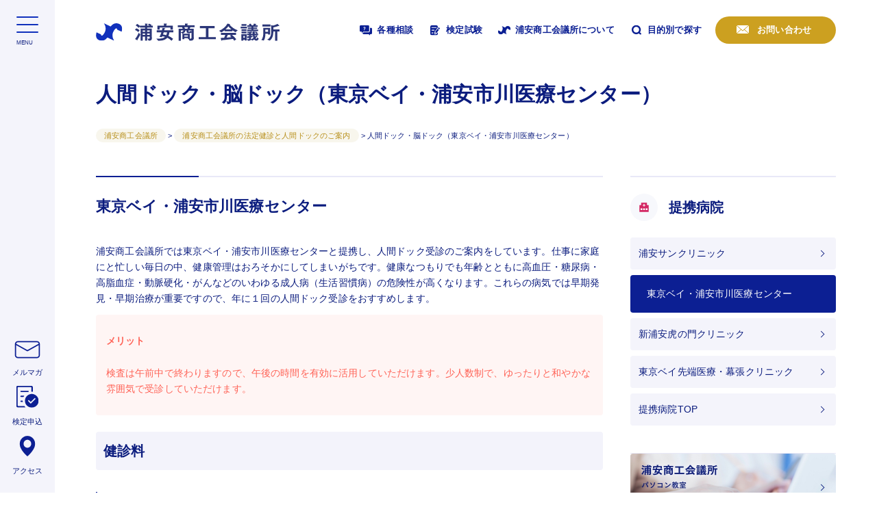

--- FILE ---
content_type: text/html; charset=UTF-8
request_url: https://www.urayasu-cci.or.jp/medical-exam/tokyobay_urayasu
body_size: 12355
content:
<!DOCTYPE html>
<html lang="ja">
<html>

<head>
  <meta http-equiv="X-UA-Compatible" content="IE=edge">
  <meta charset="utf-8">

  <meta name="viewport" content="width=device-width, initial-scale=1.0">
  <script src="https://cdn.jsdelivr.net/npm/viewport-extra@2.0.1/dist/iife/viewport-extra.min.js" defer></script>

  <meta name="viewport" content="width=device-width, initial-scale=1.0, maximum-scale=1.0, minimum-scale=1.0">

  <meta name="Description" content="浦安商工会議所では経営に関するご相談はもちろん、金融相談、人材の確保や育成、交流事業の開催、各種共済制度など、様々なメニューをそろえ経営をサポートしています。" />
  <meta name="Keywords" content="浦安商工会議所,浦安,経営支援,共済,融資,簿記検定,健康診断" />
  <title>人間ドック・脳ドック（東京ベイ・浦安市川医療センター） | 浦安商工会議所</title>
  <meta property="og:title" content="浦安商工会議所" />
  <meta property="og:type" content="website" />
  <meta property="og:description" content="浦安商工会議所では経営に関するご相談はもちろん、金融相談、人材の確保や育成、交流事業の開催、各種共済制度など、様々なメニューをそろえ経営をサポートしています" />
  <meta property="og:url" content="https://www.urayasu-cci.or.jp/" />
  <meta property="og:site_name" content="浦安商工会議所" />
  <meta property="og:image" content="https://www.urayasu-cci.or.jp/wp-content/themes/urayasu-cci/assets/images/ogp.png" />
  <meta name="format-detection" content="telephone=no">

  <link href="https://www.urayasu-cci.or.jp/wp-content/themes/urayasu-cci/assets/css/reset.css" rel="stylesheet" />
  <link href="https://www.urayasu-cci.or.jp/wp-content/themes/urayasu-cci/assets/css/nav.css" rel="stylesheet" />
  <link href="https://www.urayasu-cci.or.jp/wp-content/themes/urayasu-cci/assets/css/base.css" media="screen, all" rel="stylesheet" />
  <link href="https://www.urayasu-cci.or.jp/wp-content/themes/urayasu-cci/assets/css/slick.css" rel="stylesheet" />
  <link href="https://www.urayasu-cci.or.jp/wp-content/themes/urayasu-cci/assets/css/slick-theme.css" rel="stylesheet" />
  <link href="https://www.urayasu-cci.or.jp/wp-content/themes/urayasu-cci/assets/css/jquery-ui.css" rel="stylesheet" />
  <link rel="stylesheet" type="text/css" media="print" href="https://www.urayasu-cci.or.jp/wp-content/themes/urayasu-cci/assets/css/print.css">


  <!--google font-->
  <link rel="preconnect" href="https://fonts.googleapis.com">
  <link rel="preconnect" href="https://fonts.gstatic.com" crossorigin>
  <link href="https://fonts.googleapis.com/css2?family=Noto+Sans+JP:wght@100;300;400;500;700;900&display=swap" rel="stylesheet">
  <link href="https://fonts.googleapis.com/css2?family=Readex+Pro:wght@200;300;400;500;600;700&display=swap" rel="stylesheet">
  <link href="https://fonts.googleapis.com/css2?family=EB+Garamond&family=Readex+Pro:wght@200;300;400;500;600;700&display=swap" rel="stylesheet">

  <!--js-->
  <script src="https://ajax.googleapis.com/ajax/libs/jquery/3.6.0/jquery.min.js"></script>
  <script src="https://www.urayasu-cci.or.jp/wp-content/themes/urayasu-cci/assets/js/common.js"></script>

  <script src="https://code.jquery.com/jquery-1.12.4.js"></script>
  <script src="https://code.jquery.com/ui/1.12.1/jquery-ui.js"></script>
  <script src="https://www.urayasu-cci.or.jp/wp-content/themes/urayasu-cci/assets/js/slick.min.js"></script>
  <script>
    $(document).ready(function() {
      $('.slider').slick({
        autoplay: true,
        autoplaySpeed: 5000,
        dots: true,
        centerMode: true,
        centerPadding: '20%',
        responsive: [{
            breakpoint: 960,
            settings: {
              arrows: false,

              centerMode: true,
              centerPadding: '5%',
            }
          },

        ]
      });
    });
  </script>


  
  <!--icon-->
  <link rel="shortcut icon" href="https://www.urayasu-cci.or.jp/wp-content/themes/urayasu-cci/assets/images/favicon.ico">
  <!-- Global site tag (gtag.js) - Google Analytics -->
  <script async src="https://www.googletagmanager.com/gtag/js?id=G-C0XGH7SNWE"></script>
  <script>
    window.dataLayer = window.dataLayer || [];

    function gtag() {
      dataLayer.push(arguments);
    }
    gtag('js', new Date());

    gtag('config', 'G-C0XGH7SNWE');
  </script>
  <title>人間ドック・脳ドック（東京ベイ・浦安市川医療センター） &#8211; 浦安商工会議所</title>
<meta name='robots' content='max-image-preview:large' />
<link rel='dns-prefetch' href='//s.w.org' />
<link rel="alternate" type="application/rss+xml" title="浦安商工会議所 &raquo; フィード" href="https://www.urayasu-cci.or.jp/feed" />
<link rel="alternate" type="application/rss+xml" title="浦安商工会議所 &raquo; コメントフィード" href="https://www.urayasu-cci.or.jp/comments/feed" />
<script>
window._wpemojiSettings = {"baseUrl":"https:\/\/s.w.org\/images\/core\/emoji\/13.1.0\/72x72\/","ext":".png","svgUrl":"https:\/\/s.w.org\/images\/core\/emoji\/13.1.0\/svg\/","svgExt":".svg","source":{"concatemoji":"https:\/\/www.urayasu-cci.or.jp\/wp-includes\/js\/wp-emoji-release.min.js?ver=5.9"}};
/*! This file is auto-generated */
!function(e,a,t){var n,r,o,i=a.createElement("canvas"),p=i.getContext&&i.getContext("2d");function s(e,t){var a=String.fromCharCode;p.clearRect(0,0,i.width,i.height),p.fillText(a.apply(this,e),0,0);e=i.toDataURL();return p.clearRect(0,0,i.width,i.height),p.fillText(a.apply(this,t),0,0),e===i.toDataURL()}function c(e){var t=a.createElement("script");t.src=e,t.defer=t.type="text/javascript",a.getElementsByTagName("head")[0].appendChild(t)}for(o=Array("flag","emoji"),t.supports={everything:!0,everythingExceptFlag:!0},r=0;r<o.length;r++)t.supports[o[r]]=function(e){if(!p||!p.fillText)return!1;switch(p.textBaseline="top",p.font="600 32px Arial",e){case"flag":return s([127987,65039,8205,9895,65039],[127987,65039,8203,9895,65039])?!1:!s([55356,56826,55356,56819],[55356,56826,8203,55356,56819])&&!s([55356,57332,56128,56423,56128,56418,56128,56421,56128,56430,56128,56423,56128,56447],[55356,57332,8203,56128,56423,8203,56128,56418,8203,56128,56421,8203,56128,56430,8203,56128,56423,8203,56128,56447]);case"emoji":return!s([10084,65039,8205,55357,56613],[10084,65039,8203,55357,56613])}return!1}(o[r]),t.supports.everything=t.supports.everything&&t.supports[o[r]],"flag"!==o[r]&&(t.supports.everythingExceptFlag=t.supports.everythingExceptFlag&&t.supports[o[r]]);t.supports.everythingExceptFlag=t.supports.everythingExceptFlag&&!t.supports.flag,t.DOMReady=!1,t.readyCallback=function(){t.DOMReady=!0},t.supports.everything||(n=function(){t.readyCallback()},a.addEventListener?(a.addEventListener("DOMContentLoaded",n,!1),e.addEventListener("load",n,!1)):(e.attachEvent("onload",n),a.attachEvent("onreadystatechange",function(){"complete"===a.readyState&&t.readyCallback()})),(n=t.source||{}).concatemoji?c(n.concatemoji):n.wpemoji&&n.twemoji&&(c(n.twemoji),c(n.wpemoji)))}(window,document,window._wpemojiSettings);
</script>
<style>
img.wp-smiley,
img.emoji {
	display: inline !important;
	border: none !important;
	box-shadow: none !important;
	height: 1em !important;
	width: 1em !important;
	margin: 0 0.07em !important;
	vertical-align: -0.1em !important;
	background: none !important;
	padding: 0 !important;
}
</style>
	<link rel='stylesheet' id='wp-block-library-css'  href='https://www.urayasu-cci.or.jp/wp-includes/css/dist/block-library/style.min.css?ver=5.9' media='all' />
<style id='wp-block-library-theme-inline-css'>
.wp-block-audio figcaption{color:#555;font-size:13px;text-align:center}.is-dark-theme .wp-block-audio figcaption{color:hsla(0,0%,100%,.65)}.wp-block-code>code{font-family:Menlo,Consolas,monaco,monospace;color:#1e1e1e;padding:.8em 1em;border:1px solid #ddd;border-radius:4px}.wp-block-embed figcaption{color:#555;font-size:13px;text-align:center}.is-dark-theme .wp-block-embed figcaption{color:hsla(0,0%,100%,.65)}.blocks-gallery-caption{color:#555;font-size:13px;text-align:center}.is-dark-theme .blocks-gallery-caption{color:hsla(0,0%,100%,.65)}.wp-block-image figcaption{color:#555;font-size:13px;text-align:center}.is-dark-theme .wp-block-image figcaption{color:hsla(0,0%,100%,.65)}.wp-block-pullquote{border-top:4px solid;border-bottom:4px solid;margin-bottom:1.75em;color:currentColor}.wp-block-pullquote__citation,.wp-block-pullquote cite,.wp-block-pullquote footer{color:currentColor;text-transform:uppercase;font-size:.8125em;font-style:normal}.wp-block-quote{border-left:.25em solid;margin:0 0 1.75em;padding-left:1em}.wp-block-quote cite,.wp-block-quote footer{color:currentColor;font-size:.8125em;position:relative;font-style:normal}.wp-block-quote.has-text-align-right{border-left:none;border-right:.25em solid;padding-left:0;padding-right:1em}.wp-block-quote.has-text-align-center{border:none;padding-left:0}.wp-block-quote.is-large,.wp-block-quote.is-style-large,.wp-block-quote.is-style-plain{border:none}.wp-block-search .wp-block-search__label{font-weight:700}.wp-block-group:where(.has-background){padding:1.25em 2.375em}.wp-block-separator{border:none;border-bottom:2px solid;margin-left:auto;margin-right:auto;opacity:.4}.wp-block-separator:not(.is-style-wide):not(.is-style-dots){width:100px}.wp-block-separator.has-background:not(.is-style-dots){border-bottom:none;height:1px}.wp-block-separator.has-background:not(.is-style-wide):not(.is-style-dots){height:2px}.wp-block-table thead{border-bottom:3px solid}.wp-block-table tfoot{border-top:3px solid}.wp-block-table td,.wp-block-table th{padding:.5em;border:1px solid;word-break:normal}.wp-block-table figcaption{color:#555;font-size:13px;text-align:center}.is-dark-theme .wp-block-table figcaption{color:hsla(0,0%,100%,.65)}.wp-block-video figcaption{color:#555;font-size:13px;text-align:center}.is-dark-theme .wp-block-video figcaption{color:hsla(0,0%,100%,.65)}.wp-block-template-part.has-background{padding:1.25em 2.375em;margin-top:0;margin-bottom:0}
</style>
<style id='global-styles-inline-css'>
body{--wp--preset--color--black: #000000;--wp--preset--color--cyan-bluish-gray: #abb8c3;--wp--preset--color--white: #FFFFFF;--wp--preset--color--pale-pink: #f78da7;--wp--preset--color--vivid-red: #cf2e2e;--wp--preset--color--luminous-vivid-orange: #ff6900;--wp--preset--color--luminous-vivid-amber: #fcb900;--wp--preset--color--light-green-cyan: #7bdcb5;--wp--preset--color--vivid-green-cyan: #00d084;--wp--preset--color--pale-cyan-blue: #8ed1fc;--wp--preset--color--vivid-cyan-blue: #0693e3;--wp--preset--color--vivid-purple: #9b51e0;--wp--preset--color--dark-gray: #28303D;--wp--preset--color--gray: #39414D;--wp--preset--color--green: #D1E4DD;--wp--preset--color--blue: #D1DFE4;--wp--preset--color--purple: #D1D1E4;--wp--preset--color--red: #E4D1D1;--wp--preset--color--orange: #E4DAD1;--wp--preset--color--yellow: #EEEADD;--wp--preset--gradient--vivid-cyan-blue-to-vivid-purple: linear-gradient(135deg,rgba(6,147,227,1) 0%,rgb(155,81,224) 100%);--wp--preset--gradient--light-green-cyan-to-vivid-green-cyan: linear-gradient(135deg,rgb(122,220,180) 0%,rgb(0,208,130) 100%);--wp--preset--gradient--luminous-vivid-amber-to-luminous-vivid-orange: linear-gradient(135deg,rgba(252,185,0,1) 0%,rgba(255,105,0,1) 100%);--wp--preset--gradient--luminous-vivid-orange-to-vivid-red: linear-gradient(135deg,rgba(255,105,0,1) 0%,rgb(207,46,46) 100%);--wp--preset--gradient--very-light-gray-to-cyan-bluish-gray: linear-gradient(135deg,rgb(238,238,238) 0%,rgb(169,184,195) 100%);--wp--preset--gradient--cool-to-warm-spectrum: linear-gradient(135deg,rgb(74,234,220) 0%,rgb(151,120,209) 20%,rgb(207,42,186) 40%,rgb(238,44,130) 60%,rgb(251,105,98) 80%,rgb(254,248,76) 100%);--wp--preset--gradient--blush-light-purple: linear-gradient(135deg,rgb(255,206,236) 0%,rgb(152,150,240) 100%);--wp--preset--gradient--blush-bordeaux: linear-gradient(135deg,rgb(254,205,165) 0%,rgb(254,45,45) 50%,rgb(107,0,62) 100%);--wp--preset--gradient--luminous-dusk: linear-gradient(135deg,rgb(255,203,112) 0%,rgb(199,81,192) 50%,rgb(65,88,208) 100%);--wp--preset--gradient--pale-ocean: linear-gradient(135deg,rgb(255,245,203) 0%,rgb(182,227,212) 50%,rgb(51,167,181) 100%);--wp--preset--gradient--electric-grass: linear-gradient(135deg,rgb(202,248,128) 0%,rgb(113,206,126) 100%);--wp--preset--gradient--midnight: linear-gradient(135deg,rgb(2,3,129) 0%,rgb(40,116,252) 100%);--wp--preset--gradient--purple-to-yellow: linear-gradient(160deg, #D1D1E4 0%, #EEEADD 100%);--wp--preset--gradient--yellow-to-purple: linear-gradient(160deg, #EEEADD 0%, #D1D1E4 100%);--wp--preset--gradient--green-to-yellow: linear-gradient(160deg, #D1E4DD 0%, #EEEADD 100%);--wp--preset--gradient--yellow-to-green: linear-gradient(160deg, #EEEADD 0%, #D1E4DD 100%);--wp--preset--gradient--red-to-yellow: linear-gradient(160deg, #E4D1D1 0%, #EEEADD 100%);--wp--preset--gradient--yellow-to-red: linear-gradient(160deg, #EEEADD 0%, #E4D1D1 100%);--wp--preset--gradient--purple-to-red: linear-gradient(160deg, #D1D1E4 0%, #E4D1D1 100%);--wp--preset--gradient--red-to-purple: linear-gradient(160deg, #E4D1D1 0%, #D1D1E4 100%);--wp--preset--duotone--dark-grayscale: url('#wp-duotone-dark-grayscale');--wp--preset--duotone--grayscale: url('#wp-duotone-grayscale');--wp--preset--duotone--purple-yellow: url('#wp-duotone-purple-yellow');--wp--preset--duotone--blue-red: url('#wp-duotone-blue-red');--wp--preset--duotone--midnight: url('#wp-duotone-midnight');--wp--preset--duotone--magenta-yellow: url('#wp-duotone-magenta-yellow');--wp--preset--duotone--purple-green: url('#wp-duotone-purple-green');--wp--preset--duotone--blue-orange: url('#wp-duotone-blue-orange');--wp--preset--font-size--small: 18px;--wp--preset--font-size--medium: 20px;--wp--preset--font-size--large: 24px;--wp--preset--font-size--x-large: 42px;--wp--preset--font-size--extra-small: 16px;--wp--preset--font-size--normal: 20px;--wp--preset--font-size--extra-large: 40px;--wp--preset--font-size--huge: 96px;--wp--preset--font-size--gigantic: 144px;}.has-black-color{color: var(--wp--preset--color--black) !important;}.has-cyan-bluish-gray-color{color: var(--wp--preset--color--cyan-bluish-gray) !important;}.has-white-color{color: var(--wp--preset--color--white) !important;}.has-pale-pink-color{color: var(--wp--preset--color--pale-pink) !important;}.has-vivid-red-color{color: var(--wp--preset--color--vivid-red) !important;}.has-luminous-vivid-orange-color{color: var(--wp--preset--color--luminous-vivid-orange) !important;}.has-luminous-vivid-amber-color{color: var(--wp--preset--color--luminous-vivid-amber) !important;}.has-light-green-cyan-color{color: var(--wp--preset--color--light-green-cyan) !important;}.has-vivid-green-cyan-color{color: var(--wp--preset--color--vivid-green-cyan) !important;}.has-pale-cyan-blue-color{color: var(--wp--preset--color--pale-cyan-blue) !important;}.has-vivid-cyan-blue-color{color: var(--wp--preset--color--vivid-cyan-blue) !important;}.has-vivid-purple-color{color: var(--wp--preset--color--vivid-purple) !important;}.has-dark-gray-color{color: var(--wp--preset--color--dark-gray) !important;}.has-gray-color{color: var(--wp--preset--color--gray) !important;}.has-green-color{color: var(--wp--preset--color--green) !important;}.has-blue-color{color: var(--wp--preset--color--blue) !important;}.has-purple-color{color: var(--wp--preset--color--purple) !important;}.has-red-color{color: var(--wp--preset--color--red) !important;}.has-orange-color{color: var(--wp--preset--color--orange) !important;}.has-yellow-color{color: var(--wp--preset--color--yellow) !important;}.has-black-background-color{background-color: var(--wp--preset--color--black) !important;}.has-cyan-bluish-gray-background-color{background-color: var(--wp--preset--color--cyan-bluish-gray) !important;}.has-white-background-color{background-color: var(--wp--preset--color--white) !important;}.has-pale-pink-background-color{background-color: var(--wp--preset--color--pale-pink) !important;}.has-vivid-red-background-color{background-color: var(--wp--preset--color--vivid-red) !important;}.has-luminous-vivid-orange-background-color{background-color: var(--wp--preset--color--luminous-vivid-orange) !important;}.has-luminous-vivid-amber-background-color{background-color: var(--wp--preset--color--luminous-vivid-amber) !important;}.has-light-green-cyan-background-color{background-color: var(--wp--preset--color--light-green-cyan) !important;}.has-vivid-green-cyan-background-color{background-color: var(--wp--preset--color--vivid-green-cyan) !important;}.has-pale-cyan-blue-background-color{background-color: var(--wp--preset--color--pale-cyan-blue) !important;}.has-vivid-cyan-blue-background-color{background-color: var(--wp--preset--color--vivid-cyan-blue) !important;}.has-vivid-purple-background-color{background-color: var(--wp--preset--color--vivid-purple) !important;}.has-dark-gray-background-color{background-color: var(--wp--preset--color--dark-gray) !important;}.has-gray-background-color{background-color: var(--wp--preset--color--gray) !important;}.has-green-background-color{background-color: var(--wp--preset--color--green) !important;}.has-blue-background-color{background-color: var(--wp--preset--color--blue) !important;}.has-purple-background-color{background-color: var(--wp--preset--color--purple) !important;}.has-red-background-color{background-color: var(--wp--preset--color--red) !important;}.has-orange-background-color{background-color: var(--wp--preset--color--orange) !important;}.has-yellow-background-color{background-color: var(--wp--preset--color--yellow) !important;}.has-black-border-color{border-color: var(--wp--preset--color--black) !important;}.has-cyan-bluish-gray-border-color{border-color: var(--wp--preset--color--cyan-bluish-gray) !important;}.has-white-border-color{border-color: var(--wp--preset--color--white) !important;}.has-pale-pink-border-color{border-color: var(--wp--preset--color--pale-pink) !important;}.has-vivid-red-border-color{border-color: var(--wp--preset--color--vivid-red) !important;}.has-luminous-vivid-orange-border-color{border-color: var(--wp--preset--color--luminous-vivid-orange) !important;}.has-luminous-vivid-amber-border-color{border-color: var(--wp--preset--color--luminous-vivid-amber) !important;}.has-light-green-cyan-border-color{border-color: var(--wp--preset--color--light-green-cyan) !important;}.has-vivid-green-cyan-border-color{border-color: var(--wp--preset--color--vivid-green-cyan) !important;}.has-pale-cyan-blue-border-color{border-color: var(--wp--preset--color--pale-cyan-blue) !important;}.has-vivid-cyan-blue-border-color{border-color: var(--wp--preset--color--vivid-cyan-blue) !important;}.has-vivid-purple-border-color{border-color: var(--wp--preset--color--vivid-purple) !important;}.has-dark-gray-border-color{border-color: var(--wp--preset--color--dark-gray) !important;}.has-gray-border-color{border-color: var(--wp--preset--color--gray) !important;}.has-green-border-color{border-color: var(--wp--preset--color--green) !important;}.has-blue-border-color{border-color: var(--wp--preset--color--blue) !important;}.has-purple-border-color{border-color: var(--wp--preset--color--purple) !important;}.has-red-border-color{border-color: var(--wp--preset--color--red) !important;}.has-orange-border-color{border-color: var(--wp--preset--color--orange) !important;}.has-yellow-border-color{border-color: var(--wp--preset--color--yellow) !important;}.has-vivid-cyan-blue-to-vivid-purple-gradient-background{background: var(--wp--preset--gradient--vivid-cyan-blue-to-vivid-purple) !important;}.has-light-green-cyan-to-vivid-green-cyan-gradient-background{background: var(--wp--preset--gradient--light-green-cyan-to-vivid-green-cyan) !important;}.has-luminous-vivid-amber-to-luminous-vivid-orange-gradient-background{background: var(--wp--preset--gradient--luminous-vivid-amber-to-luminous-vivid-orange) !important;}.has-luminous-vivid-orange-to-vivid-red-gradient-background{background: var(--wp--preset--gradient--luminous-vivid-orange-to-vivid-red) !important;}.has-very-light-gray-to-cyan-bluish-gray-gradient-background{background: var(--wp--preset--gradient--very-light-gray-to-cyan-bluish-gray) !important;}.has-cool-to-warm-spectrum-gradient-background{background: var(--wp--preset--gradient--cool-to-warm-spectrum) !important;}.has-blush-light-purple-gradient-background{background: var(--wp--preset--gradient--blush-light-purple) !important;}.has-blush-bordeaux-gradient-background{background: var(--wp--preset--gradient--blush-bordeaux) !important;}.has-luminous-dusk-gradient-background{background: var(--wp--preset--gradient--luminous-dusk) !important;}.has-pale-ocean-gradient-background{background: var(--wp--preset--gradient--pale-ocean) !important;}.has-electric-grass-gradient-background{background: var(--wp--preset--gradient--electric-grass) !important;}.has-midnight-gradient-background{background: var(--wp--preset--gradient--midnight) !important;}.has-purple-to-yellow-gradient-background{background: var(--wp--preset--gradient--purple-to-yellow) !important;}.has-yellow-to-purple-gradient-background{background: var(--wp--preset--gradient--yellow-to-purple) !important;}.has-green-to-yellow-gradient-background{background: var(--wp--preset--gradient--green-to-yellow) !important;}.has-yellow-to-green-gradient-background{background: var(--wp--preset--gradient--yellow-to-green) !important;}.has-red-to-yellow-gradient-background{background: var(--wp--preset--gradient--red-to-yellow) !important;}.has-yellow-to-red-gradient-background{background: var(--wp--preset--gradient--yellow-to-red) !important;}.has-purple-to-red-gradient-background{background: var(--wp--preset--gradient--purple-to-red) !important;}.has-red-to-purple-gradient-background{background: var(--wp--preset--gradient--red-to-purple) !important;}.has-small-font-size{font-size: var(--wp--preset--font-size--small) !important;}.has-medium-font-size{font-size: var(--wp--preset--font-size--medium) !important;}.has-large-font-size{font-size: var(--wp--preset--font-size--large) !important;}.has-x-large-font-size{font-size: var(--wp--preset--font-size--x-large) !important;}.has-extra-small-font-size{font-size: var(--wp--preset--font-size--extra-small) !important;}.has-normal-font-size{font-size: var(--wp--preset--font-size--normal) !important;}.has-extra-large-font-size{font-size: var(--wp--preset--font-size--extra-large) !important;}.has-huge-font-size{font-size: var(--wp--preset--font-size--huge) !important;}.has-gigantic-font-size{font-size: var(--wp--preset--font-size--gigantic) !important;}
</style>
<link rel='stylesheet' id='contact-form-7-css'  href='https://www.urayasu-cci.or.jp/wp-content/plugins/contact-form-7/includes/css/styles.css?ver=5.5.6' media='all' />
<link rel='stylesheet' id='cf7msm_styles-css'  href='https://www.urayasu-cci.or.jp/wp-content/plugins/contact-form-7-multi-step-module/resources/cf7msm.css?ver=4.1.91' media='all' />
<link rel='stylesheet' id='wp-pagenavi-css'  href='https://www.urayasu-cci.or.jp/wp-content/plugins/wp-pagenavi/pagenavi-css.css?ver=2.70' media='all' />
<link rel='stylesheet' id='activities-frontend-style-css'  href='https://www.urayasu-cci.or.jp/wp-content/plugins/activities_cal/assets/css/frontend-style.css?ver=1.0.0' media='all' />
<link rel='stylesheet' id='twenty-twenty-one-style-css'  href='https://www.urayasu-cci.or.jp/wp-content/themes/urayasu-cci/style.css?ver=1.4' media='all' />
<style id='twenty-twenty-one-style-inline-css'>
body,input,textarea,button,.button,.faux-button,.wp-block-button__link,.wp-block-file__button,.has-drop-cap:not(:focus)::first-letter,.has-drop-cap:not(:focus)::first-letter,.entry-content .wp-block-archives,.entry-content .wp-block-categories,.entry-content .wp-block-cover-image,.entry-content .wp-block-latest-comments,.entry-content .wp-block-latest-posts,.entry-content .wp-block-pullquote,.entry-content .wp-block-quote.is-large,.entry-content .wp-block-quote.is-style-large,.entry-content .wp-block-archives *,.entry-content .wp-block-categories *,.entry-content .wp-block-latest-posts *,.entry-content .wp-block-latest-comments *,.entry-content p,.entry-content ol,.entry-content ul,.entry-content dl,.entry-content dt,.entry-content cite,.entry-content figcaption,.entry-content .wp-caption-text,.comment-content p,.comment-content ol,.comment-content ul,.comment-content dl,.comment-content dt,.comment-content cite,.comment-content figcaption,.comment-content .wp-caption-text,.widget_text p,.widget_text ol,.widget_text ul,.widget_text dl,.widget_text dt,.widget-content .rssSummary,.widget-content cite,.widget-content figcaption,.widget-content .wp-caption-text { font-family: sans-serif; }
</style>
<link rel='stylesheet' id='twenty-twenty-one-print-style-css'  href='https://www.urayasu-cci.or.jp/wp-content/themes/urayasu-cci/assets/css/print.css?ver=1.4' media='print' />
<script src='https://www.urayasu-cci.or.jp/wp-includes/js/jquery/jquery.min.js?ver=3.6.0' id='jquery-core-js'></script>
<script src='https://www.urayasu-cci.or.jp/wp-includes/js/jquery/jquery-migrate.min.js?ver=3.3.2' id='jquery-migrate-js'></script>
<link rel="https://api.w.org/" href="https://www.urayasu-cci.or.jp/wp-json/" /><link rel="alternate" type="application/json" href="https://www.urayasu-cci.or.jp/wp-json/wp/v2/pages/95" /><link rel="EditURI" type="application/rsd+xml" title="RSD" href="https://www.urayasu-cci.or.jp/xmlrpc.php?rsd" />
<link rel="wlwmanifest" type="application/wlwmanifest+xml" href="https://www.urayasu-cci.or.jp/wp-includes/wlwmanifest.xml" /> 
<meta name="generator" content="WordPress 5.9" />
<link rel="canonical" href="https://www.urayasu-cci.or.jp/medical-exam/tokyobay_urayasu" />
<link rel='shortlink' href='https://www.urayasu-cci.or.jp/?p=95' />
<link rel="alternate" type="application/json+oembed" href="https://www.urayasu-cci.or.jp/wp-json/oembed/1.0/embed?url=https%3A%2F%2Fwww.urayasu-cci.or.jp%2Fmedical-exam%2Ftokyobay_urayasu" />
<link rel="alternate" type="text/xml+oembed" href="https://www.urayasu-cci.or.jp/wp-json/oembed/1.0/embed?url=https%3A%2F%2Fwww.urayasu-cci.or.jp%2Fmedical-exam%2Ftokyobay_urayasu&#038;format=xml" />
<meta name="cdp-version" content="1.5.0" /></head><body>
	<div id="wrapper">
		<div class="humb">
        <a class="menu-trigger" id="menu-trigger01" href="#">
        <span></span>
        <span></span>
        <span></span>
        </a>
    </div>
<div id="side">
      <div class="fixed_menu">
        <div class="bottom">
			<div class="icon sideblock"> <a href="https://www.urayasu-cci.or.jp/mailmagazine">
    	        <img src="https://www.urayasu-cci.or.jp/wp-content/themes/urayasu-cci/assets/images/mail-icon.svg">
        	    <p class="fs_small">メルマガ</p>
            	</a> </div>

		<div class="icon sideblock"> <a href="https://www.kenteishiken.com/urayasu/cc_user_page.cgi?mode=1" target="_blank">
            <img src="https://www.urayasu-cci.or.jp/wp-content/themes/urayasu-cci/assets/images/application.svg">
            <p class="fs_small">検定申込</p>
            </a> </div>
          <div class="icon sideblock"> <a href="https://www.urayasu-cci.or.jp/cci/access">
            <img src="https://www.urayasu-cci.or.jp/wp-content/themes/urayasu-cci/assets/images/access.svg">
            <p class="fs_small">アクセス</p>
            </a> </div>
        </div>
        <!--menu-->
        <div class="navi">
          <div class="navi__inner">
            <div class="bottom_sp">
              <div id="humbmenu">
                <!--top-->
                <div class="top">
                  <div class="logo"><a href="https://www.urayasu-cci.or.jp"><img src="https://www.urayasu-cci.or.jp/wp-content/themes/urayasu-cci/assets/images/logo_white.svg" alt="浦安商工会議所"></a></div>
                  <div class="explanation">
                    <p>あなたと地域を結びあなたの信頼を広げる。<br />浦安商工会議所は地域の活動基盤です。</p>
                    <p>〒279-0004 千葉県浦安市猫実1-19-36<br />TEL : 047-351-3000 FAX : 047-350-6698</p>
                    <p>窓口業務：月曜日～金曜日午前9時～午後5時(土日祝祭日は休み)</p>
                  </div>
                  <div class="contact"> <a href="https://www.urayasu-cci.or.jp/contact" class="btn-contact fs_menu_button"> お問い合わせ</a> </div>
                </div>
                <!--menu-->
                <div class="menu">
                  <div class="accordion accordionbox">
                    <dl class="accordionlist">

                      <!--各種相談-->
                      <div class="footer_box"> <dt class="clearfix">
                        <div class="title">
                            <p><a href="https://www.urayasu-cci.or.jp/consult">各種相談</a></p>
                        </div>
                        <p class="accordion_icon"><span></span><span></span></p>
                    </dt>
                        <dd>
                          <ul class="fs_small">

						  <li><a href="https://www.urayasu-cci.or.jp/consult/kaigyo">開業・許認可相談</a></li>
                            <li><a href="https://www.urayasu-cci.or.jp/consult/zeimu">税務相談</a></li>
                            <li><a href="https://www.urayasu-cci.or.jp/consult/homu">法律相談</a></li>
                            <li><a href="https://www.urayasu-cci.or.jp/consult/romu">労務相談</a></li>
                            <li><a href="https://www.urayasu-cci.or.jp/consult/kinyu">金融相談</a></li>
                            <li><a href="https://www.urayasu-cci.or.jp/consult/keisho">事業承継相談</a></li>
                            <li><a href="https://www.urayasu-cci.or.jp/consult/ip_consultation">知財相談</a></li>
                            <li><a href="https://www.urayasu-cci.or.jp/consult/expertlist">専門家一覧</a></li>
                            <li><a href="https://www.urayasu-cci.or.jp/consult/kyosai">共済制度</a></li>
                          </ul>
                        </dd>
                      </div>
                      <!--当検定試験-->
                      <div class="footer_box"> <dt class="clearfix">
                        <div class="title">
                            <p><a href="https://www.urayasu-cci.or.jp/exam">検定試験</a></p>
                        </div>
                        <p class="accordion_icon"><span></span><span></span></p>
                    </dt>
                        <dd>
                          <ul class="fs_small">
                            <li><a href="https://www.urayasu-cci.or.jp/exam/list2024">年度別検定試験実施一覧</a></li>
                            <li><a href="https://www.urayasu-cci.or.jp/exam/2024result_publication">合格発表</a></li>
                            <li><a href="https://www.kenteishiken.com/urayasu/cc_user_page.cgi?mode=1" target="_blank">簿記検定オンライン申込</a></li>
                            <li><a href="https://www.urayasu-cci.or.jp/cci/access">試験会場</a></li>
                            <li><a href="https://www.urayasu-cci.or.jp/exam/service">合格証書郵送サービス</a></li>
                            <li><a href="https://www.urayasu-cci.or.jp/exam/certificate">合格証明書発行について</a></li>
                            <li><a href="https://www.kenteishiken.com/urayasu/cc_exam_result_detail.cgi" target="_blank">Web成績照会</a></li>
                          </ul>
                        </dd>
                      </div>
                      <!--浦安商工会議所について-->
                      <div class="footer_box">
                        <dt class="clearfix">
                        <div class="title">
                            <p><a href="https://www.urayasu-cci.or.jp/cci">浦安商工会議所について</a></p>
                        </div>
                        <p class="accordion_icon"><span></span><span></span></p>
                    </dt>
                        <dd>
                          <ul class="fs_small">
                            <li><a href="https://www.urayasu-cci.or.jp/cci/about">概要・組織</a></li>
                            <li><a href="https://www.urayasu-cci.or.jp/cci/hall">会議所会館ご利用案内</a></li>
                            <li><a href="https://www.urayasu-cci.or.jp/cci/access">交通案内</a></li>
                            <li><a href="https://www.urayasu-cci.or.jp/cci/apply">加入申し込みについて</a></li>
                            <li><a href="https://www.urayasu-cci.or.jp/cci/books">会報バックナンバー</a></li>
                            <li><a href="https://www.b-mall.ne.jp/urayasu/companysearch" target="_blank">WEB会員名簿</a></li>
                          </ul>
                        </dd>
                      </div>
                      <!--目的別で探す-->
                      <div class="footer_box"> <dt class="clearfix">
                        <div class="title">
                             <p><a href="https://www.urayasu-cci.or.jp/purpose">目的別で探す</a></p>
                        </div>
                        <p class="accordion_icon"><span></span><span></span></p>
                    </dt>
                        <dd>
                          <ul class="fs_small">
                            <li><a href="https://www.urayasu-cci.or.jp/purpose/#purpose1">浦安商工会議所について</a></li>
                            <li><a href="https://www.urayasu-cci.or.jp/purpose/#purpose2">共済・保険制度について</a></li>
                            <li><a href="https://www.urayasu-cci.or.jp/purpose/#purpose3">各種相談について</a></li>
                            <li><a href="https://www.urayasu-cci.or.jp/purpose/#purpose4">各種証明書発行について</a></li>
                            <li><a href="https://www.urayasu-cci.or.jp/purpose/#purpose5">各種検定試験について</a></li>
                            <li><a href="https://www.urayasu-cci.or.jp/purpose/#purpose6">その他</a></li>

                          </ul>
                        </dd>
                      </div>

                      <!--インキュベーション施設
                <div class="footer_box">
                  <dt class="clearfix">
                        <div class="title">
                            <p><a href="https://www.urayasu-cci.or.jp/about_incubation">インキュベーション施設</a></p>
                        </div>
                        <p class="accordion_icon"><span></span><span></span></p>
                    </dt>
                  <dd>
                    <ul class="fs_small">
                      <li><a href="https://www.urayasu-cci.or.jp/about_incubation/tenant">ご利用について</a></li>
                      <li><a href="https://www.urayasu-cci.or.jp/about_incubation/facility">施設のご案内</a></li>
                      <li><a href="https://www.urayasu-cci.or.jp/about_incubation/requirements">入居の応募</a></li>

                    </ul>
                  </dd>
                </div> -->

                <!--提携病院-->
                <div class="footer_box">
                  <dt class="clearfix">
                        <div class="title">
                            <p><a href="https://www.urayasu-cci.or.jp/medical-exam">提携病院</a></p>
                        </div>
                        <p class="accordion_icon"><span></span><span></span></p>
                    </dt>
                  <dd>
                    <ul class="fs_small">
                      <li><a href="https://www.urayasu-cci.or.jp/medical-exam/sunclinic">浦安サンクリニック</a></li>
                      <li><a href="https://www.urayasu-cci.or.jp/medical-exam/tokyobay_urayasu">東京ベイ・浦安市川医療センター</a></li>
                      <li><a href="https://www.urayasu-cci.or.jp/medical-exam/tranomon">新浦安虎ノ門クリニック</a></li>
                      <li><a href="https://www.urayasu-cci.or.jp/medical-exam/tokyobay_makuhari">東京ベイ先端医療・幕張クリニック</a></li>

                    </ul>
                  </dd>
                </div>


                    </dl>
                  </div>
                </div>
              </div>
            </div>
          </div>
        </div>
      </div>
    </div>		<!--main-->
		<div id="main">
			<div class="inner">
				<!--------------------------------header---------------------------------->
				
        <header id="header">
          <h1><a href="https://www.urayasu-cci.or.jp/"><img src="https://www.urayasu-cci.or.jp/wp-content/themes/urayasu-cci/assets/images/logo.svg" alt="浦安商工会議所"></a></h1>
          <div class="gnavi fs_menu_button">
            <ul>
              <li class="text"><a href="https://www.urayasu-cci.or.jp/consult"><img src="https://www.urayasu-cci.or.jp/wp-content/themes/urayasu-cci/assets/images/consultation.svg">  各種相談</a></li>
              <li class="text"><a href="https://www.urayasu-cci.or.jp/exam"><img src="https://www.urayasu-cci.or.jp/wp-content/themes/urayasu-cci/assets/images/exam.svg">  検定試験</a></li>
              <li class="text"><a href="https://www.urayasu-cci.or.jp/cci"><img src="https://www.urayasu-cci.or.jp/wp-content/themes/urayasu-cci/assets/images/about.svg">  浦安商工会議所について</a></li>
              <li class="text"><a href="https://www.urayasu-cci.or.jp/purpose"><img src="https://www.urayasu-cci.or.jp/wp-content/themes/urayasu-cci/assets/images/search.svg">  目的別で探す</a></li>
              <li><a href="https://www.urayasu-cci.or.jp/contact" class="btn-contact fs_menu_button"> お問い合わせ</a></li>
            </ul>
          </div>
        </header>				<!--------------------------------contents---------------------------------->
				<div id="detail">
					<div class="title">
						<h1>人間ドック・脳ドック（東京ベイ・浦安市川医療センター）</h1>
					</div>

					<!--ぱんくず-->
					<div class="cp_breadcrumb fs_small">
					<!-- Breadcrumb NavXT 7.0.2 -->
<span property="itemListElement" typeof="ListItem"><a property="item" typeof="WebPage" title="Go to 浦安商工会議所." href="https://www.urayasu-cci.or.jp" class="home" ><span property="name">浦安商工会議所</span></a><meta property="position" content="1"></span> &gt; <span property="itemListElement" typeof="ListItem"><a property="item" typeof="WebPage" title="Go to 浦安商工会議所の法定健診と人間ドックのご案内." href="https://www.urayasu-cci.or.jp/medical-exam" class="post post-page" ><span property="name">浦安商工会議所の法定健診と人間ドックのご案内</span></a><meta property="position" content="2"></span> &gt; <span property="itemListElement" typeof="ListItem"><span property="name" class="post post-page current-item">人間ドック・脳ドック（東京ベイ・浦安市川医療センター）</span><meta property="url" content="https://www.urayasu-cci.or.jp/medical-exam/tokyobay_urayasu"><meta property="position" content="3"></span>					</div>
					<!--メイン-->
					<div class="detailbox">
						<!--メイン-->
						<div class="main">
													<!--本文取得-->
							<div class="corporate-box">
<h1>東京ベイ・浦安市川医療センター</h1>
<p class="m_sp">浦安商工会議所では東京ベイ・浦安市川医療センターと提携し、人間ドック受診のご案内をしています。仕事に家庭にと忙しい毎日の中、健康管理はおろそかにしてしまいがちです。健康なつもりでも年齢とともに高血圧・糖尿病・高脂血症・動脈硬化・がんなどのいわゆる成人病（生活習慣病）の危険性が高くなります。これらの病気では早期発見・早期治療が重要ですので、年に１回の人間ドック受診をおすすめします。</p>
<div class="merit">
<p class="b_text">メリット</p>
<p>検査は午前中で終わりますので、午後の時間を有効に活用していただけます。少人数制で、ゆったりと和やかな雰囲気で受診していただけます。</p>
</div>
<h2>健診料</h2>
<!--東京ベイ・浦安市川医療センター-->
<div class="clinic">
<h3>健診場所</h3>
<p class="fs_large"><a href="https://tokyobay-mc.jp/" class="elink elink--right" target="_blank" rel="noopener">東京ベイ・浦安市川医療センター</a></p>
<h3>健診料金</h3>
<dl class="list_table">
<dt>人間ドック 内視鏡検査（胃カメラ）<br />または X線検査（バリウム検査）</dt>
<dd><span class="fs_midium red">会員特別料金 36,630円</span>（税込）<br />非会員 41,000円（税込）</dd>
<dt>ABC検査(血液検査)</dt>
<dd><span class="fs_midium red">会員特別料金 31,560円</span>（税込）<br />非会員 33,000円（税込）</dd>
<dt>脳ドック</dt>
<dd><span class="fs_midium red">会員特別料金 34,800円</span>（税込）<br />非会員 37,280円（税込）</dd>
</dl>
</div>
<h2>基本検査項目</h2>
<h3>人間ドック</h3>
<div class="bg">
<ul class="list">
<li>身体・体重・体脂肪率・胸囲・血圧</li>
<li>血液検査</li>
<li>腫瘍マーカー</li>
<li>尿検査（糖・蛋白）</li>
<li>便検査（2回法）</li>
<li>胸部X線検査</li>
<li>呼吸機能検査</li>
<li>心電図検査</li>
<li>上部消化管X線 / 内視鏡検査（胃カメラ）※どちらか選択</li>
<li>腹部超音波検査</li>
<li>眼科検査</li>
<li>聴力検査</li>
<li>医師問診・診察</li>
</ul>
</div>
<h3>脳ドック</h3>
<div class="bg">
<ul class="list">
<li>頭部MRI</li>
<li>頭部MRA</li>
<li>医師問診診察</li>
</ul>
</div>
<h3>追加検診（オプション）</h3>
<dl class="list_table">
<dt>頭部CT</dt>
<dd>11,000円（税込）</dd>
<dt>頭部MRI</dt>
<dd>17,770円（税込）</dd>
<dt>頭部MRA</dt>
<dd>13,570円（税込）</dd>
<dt>胸部CT検査</dt>
<dd>15,400円（税込）</dd>
<dt>前立腺がん検査</dt>
<dd>1,980円（税込）</dd>
<dt>乳がん検査（マンモグラフィー）</dt>
<dd>7,080円（税込）</dd>
<dt>乳がん検査（超音波）</dt>
<dd>3,850円（税込）</dd>
<dt>骨粗しょう症</dt>
<dd>4,950円（税込）</dd>
<dt>動脈硬化検査</dt>
<dd>2,200円（税込）</dd>
</dl>
<div class="contact_bt_set"><a href="/health?place=tokyobay_urayasu" class="btn-contact_text fs_menu_button">お申し込みフォーム</a>
<div class="m_sp"><a href="/wp-content/themes/urayasu-cci/assets/pdf/doc.pdf" class="pdf pdf--right">人間ドックのお申込書（PDF）</a></div>
</div>
<h2>人間ドック　受診場所</h2>
<p class="fs_large">東京ベイ・浦安市川医療センター</p>
<p>〒279-0001　千葉県浦安市当代島 3-4-32</p>
<div class="ggmap"><iframe width="100%" height="600" style="border: 0;" src="https://www.google.com/maps/embed?pb=!1m18!1m12!1m3!1d3241.2282530435587!2d139.89146225134863!3d35.67138133802109!2m3!1f0!2f0!3f0!3m2!1i1024!2i768!4f13.1!3m3!1m2!1s0x60188782ebb1eb07%3A0x12876beeae9eea04!2z5p2x5Lqs44OZ44Kk44O75rWm5a6J5biC5bed5Yy755mC44K744Oz44K_44O8!5e0!3m2!1sja!2sjp!4v1642689519735!5m2!1sja!2sjp" allowfullscreen="allowfullscreen" loading="lazy"></iframe></div>
</div>
<div class="corporate-box">
<h1>お問い合わせ</h1>
<p>法定健診、人間ドックのお問い合わせ・お申し込みは、浦安商工会議所 健診担当　TEL : 047-351-3000までご連絡ください。オプション検査を含めた詳しい申込書をお渡しいたします。</p>
<div class="contact_bt_set"><a href="/health?place=tokyobay_urayasu" class="btn-contact_text fs_menu_button">お申し込みフォーム</a></div>
</div>							<!--タグ-->
												</div>
						<!--サイド-->
						<div class="side">
    <div class="side_title">
        <div class="c_mark_small"> <img src="https://www.urayasu-cci.or.jp/wp-content/themes/urayasu-cci/assets/images/hospital.svg"> </div>
        <p>提携病院</p>
    </div>
    <ul>
    		<li><a href="https://www.urayasu-cci.or.jp/medical-exam/sunclinic">浦安サンクリニック</a></li>
			<li class="current">東京ベイ・浦安市川医療センター</li>
			<li><a href="https://www.urayasu-cci.or.jp/medical-exam/tranomon">新浦安虎の門クリニック</a></li>
			<li><a href="https://www.urayasu-cci.or.jp/medical-exam/tokyobay_makuhari">東京ベイ先端医療・幕張クリニック</a></li>
				<li><a href="https://www.urayasu-cci.or.jp/medical-exam">提携病院TOP</a></li>
	

    </ul>
    <!--バナー-->
    <ul>
<li class="banner"><a href="https://www.urayasu-cci.or.jp/pcschool"><img src="https://www.urayasu-cci.or.jp/wp-content/themes/urayasu-cci/assets/images/pc_banner.jpg" alt="浦安商工会議所 パソコン教室"></a></li>
<li class="banner"><a href="https://www.urayasu-cci.or.jp/medical-exam"><img src="https://www.urayasu-cci.or.jp/wp-content/themes/urayasu-cci/assets/images/doc_banner.jpg" alt="法定健康診断　人間ドックのご案内"></a></li>
</ul> 
</div>					</div>
				</div>
				<!--------------------------------footer---------------------------------->
				<!--banner-->
				<div class="banners_small btn-img">

                    <div class="banner">
            <a href="https://u-yeg.com/" target="_blank">
                                    <img src="https://www.urayasu-cci.or.jp/wp-content/uploads/2022/03/bnr_yeg.jpg">
                            </a>
        </div>
            <div class="banner">
            <a href="https://library.jcci.or.jp/" target="_blank">
                                    <img src="https://www.urayasu-cci.or.jp/wp-content/uploads/2022/03/bnr_library.png">
                            </a>
        </div>
            <div class="banner">
            <a href="https://mirasapo-plus.go.jp/" target="_blank">
                                    <img src="https://www.urayasu-cci.or.jp/wp-content/uploads/2022/03/bnr_mirasapo.png">
                            </a>
        </div>
            <div class="banner">
            <a href="https://www.jcci.or.jp/" target="_blank">
                                    <img src="https://www.urayasu-cci.or.jp/wp-content/uploads/2022/03/bnr_jcci.jpg">
                            </a>
        </div>
            <div class="banner">
            <a href="https://www.biz-partnership.jp/" target="_blank">
                                    <img src="https://www.urayasu-cci.or.jp/wp-content/uploads/2022/03/bnr_partnership.jpg">
                            </a>
        </div>
            <div class="banner">
            <a href="https://www.jcci.or.jp/secret/" target="_blank">
                                    <img src="https://www.urayasu-cci.or.jp/wp-content/uploads/2022/03/bnr_secret.jpg">
                            </a>
        </div>
            <div class="banner">
            <a href="https://www.city.urayasu.lg.jp/" target="_blank">
                                    <img src="https://www.urayasu-cci.or.jp/wp-content/uploads/2022/03/urayasu_burner-1.jpg">
                            </a>
        </div>
            <div class="banner">
            <a href="https://www.urayasu-kankou.jp/" target="_blank">
                                    <img src="https://www.urayasu-cci.or.jp/wp-content/uploads/2022/03/bnr_kanko-1.jpg">
                            </a>
        </div>
            <div class="banner">
            <a href="https://www.urayasu-cci.or.jp/consult/pcschool" target="_blank">
                                    <img src="https://www.urayasu-cci.or.jp/wp-content/uploads/2025/04/浦安バナー　A.jpg">
                            </a>
        </div>
     
</div>			</div>
			<footer id="footer">
        <div class="inner">
          <!--top-->
          <div class="top">
            <div class="logo"><img src="https://www.urayasu-cci.or.jp/wp-content/themes/urayasu-cci/assets/images/logo_white.svg"></div>
            <div class="explanation">
              <p>あなたと地域を結びあなたの信頼を広げる。<br />浦安商工会議所は地域の活動基盤です。</p>
              <p>〒279-0004 千葉県浦安市猫実1-19-36<br />TEL : 047-351-3000 FAX : 047-350-6698</p>
              <p>窓口業務：月曜日～金曜日午前9時～午後5時(土日祝祭日は休み)</p>
            </div>
            <div class="contact"> <a href="/contact" class="btn-contact fs_menu_button"> お問い合わせ</a> </div>
          </div>
          <!--menu-->
          <div class="menu">
            <div class="accordion accordionbox">
              <dl class="accordionlist">

                <!--各種相談-->
                <div class="footer_box"> <dt class="clearfix">
                        <div class="title">
                            <p><a href="https://www.urayasu-cci.or.jp/consult">各種相談</a></p>
                        </div>
                        <p class="accordion_icon"><span></span><span></span></p>
                    </dt>
                  <dd>
                    <ul class="fs_small">
					<li><a href="https://www.urayasu-cci.or.jp/consult/kaigyo">開業・許認可相談</a></li>
                      <li><a href="https://www.urayasu-cci.or.jp/consult/zeimu">税務相談</a></li>
                      <li><a href="https://www.urayasu-cci.or.jp/consult/homu">法律相談</a></li>
                      <li><a href="https://www.urayasu-cci.or.jp/consult/romu">労務相談</a></li>
                      <li><a href="https://www.urayasu-cci.or.jp/consult/kinyu">金融相談</a></li>
                      <li><a href="https://www.urayasu-cci.or.jp/consult/keisho">事業承継相談</a></li>
                      <li><a href="https://www.urayasu-cci.or.jp/consult/ip_consultation">知財相談</a></li>
                      <li><a href="https://www.urayasu-cci.or.jp/consult/expertlist">専門家一覧</a></li>
                    <li><a href="https://www.urayasu-cci.or.jp/consult/kyosai">共済制度</a></li>
                    </ul>
                  </dd>
                </div>
                <!--当検定試験-->
                <div class="footer_box"> <dt class="clearfix">
                        <div class="title">
                            <p><a href="https://www.urayasu-cci.or.jp/exam">検定試験</a></p>
                        </div>
                        <p class="accordion_icon"><span></span><span></span></p>
                    </dt>
                  <dd>
                    <ul class="fs_small">
                      <li><a href="https://www.urayasu-cci.or.jp/exam/list2024">年度別検定試験実施一覧</a></li>
                      <li><a href="https://www.urayasu-cci.or.jp/exam/2024result_publication">合格発表</a></li>
                      <li><a href="https://www.kenteishiken.com/urayasu/cc_user_page.cgi?mode=1" target="_blank">簿記検定オンライン申込</a></li>
                      <li><a href="https://www.urayasu-cci.or.jp/cci/access">試験会場</a></li>
                      <li><a href="https://www.urayasu-cci.or.jp/exam/service">合格証書郵送サービス</a></li>
                      <li><a href="https://www.urayasu-cci.or.jp/exam/certificate">合格証明書発行について</a></li>
                      <li><a href="https://www.kenteishiken.com/urayasu/cc_exam_result_detail.cgi" target="_blank">Web成績照会</a></li>
                    </ul>
                  </dd>
                </div>
                <!--浦安商工会議所について-->
                <div class="footer_box">
                  <dt class="clearfix">
                        <div class="title">
                            <p><a href="https://www.urayasu-cci.or.jp/cci">浦安商工会議所について</a></p>
                        </div>
                        <p class="accordion_icon"><span></span><span></span></p>
                    </dt>
                  <dd>
                    <ul class="fs_small">
                      <li><a href="https://www.urayasu-cci.or.jp/cci/about">概要・組織</a></li>
                      <li><a href="https://www.urayasu-cci.or.jp/cci/hall">会議所会館ご利用案内</a></li>
                      <li><a href="https://www.urayasu-cci.or.jp/cci/access">交通案内</a></li>
                      <li><a href="https://www.urayasu-cci.or.jp/cci/apply">加入申し込みについて</a></li>
                      <li><a href="https://www.urayasu-cci.or.jp/cci/books">会報バックナンバー</a></li>
                      <li><a href="https://www.b-mall.ne.jp/urayasu/companysearch" target="_blank">WEB会員名簿</a></li>
                    </ul>
                  </dd>
                </div>
                <!--目的別で探す-->
                <div class="footer_box">
                  <dt class="clearfix">
                        <div class="title">
                             <p><a href="https://www.urayasu-cci.or.jp/purpose">目的別で探す</a></p>
                        </div>
                        <p class="accordion_icon"><span></span><span></span></p>
                    </dt>
                  <dd>
                    <ul class="fs_small">
                       <li><a href="https://www.urayasu-cci.or.jp/purpose/#purpose1">浦安商工会議所について</a></li>
                            <li><a href="https://www.urayasu-cci.or.jp/purpose/#purpose2">共済・保険制度について</a></li>
                            <li><a href="https://www.urayasu-cci.or.jp/purpose/#purpose3">各種相談について</a></li>
                            <li><a href="https://www.urayasu-cci.or.jp/purpose/#purpose4">各種証明書発行について</a></li>
                            <li><a href="https://www.urayasu-cci.or.jp/purpose/#purpose5">各種検定試験について</a></li>
                            <li><a href="https://www.urayasu-cci.or.jp/purpose/#purpose6">その他</a></li>
                    </ul>
                  </dd>
                </div>

                <!--インキュベーション施設
                <div class="footer_box">
                  <dt class="clearfix">
                        <div class="title">
                            <p><a href="https://www.urayasu-cci.or.jp/about_incubation">インキュベーション施設</a></p>
                        </div>
                        <p class="accordion_icon"><span></span><span></span></p>
                    </dt>
                  <dd>
                    <ul class="fs_small">
                      <li><a href="https://www.urayasu-cci.or.jp/about_incubation/tenant">ご利用について</a></li>
                      <li><a href="https://www.urayasu-cci.or.jp/about_incubation/facility">施設のご案内</a></li>
                      <li><a href="https://www.urayasu-cci.or.jp/about_incubation/requirements">入居の応募</a></li>

                    </ul>
                  </dd>
                </div> -->

                <!--提携病院-->
                <div class="footer_box">
                  <dt class="clearfix">
                        <div class="title">
                            <p><a href="https://www.urayasu-cci.or.jp/medical-exam">提携病院</a></p>
                        </div>
                        <p class="accordion_icon"><span></span><span></span></p>
                    </dt>
                  <dd>
                    <ul class="fs_small">
                      <li><a href="https://www.urayasu-cci.or.jp/medical-exam/sunclinic">浦安サンクリニック</a></li>
                      <li><a href="https://www.urayasu-cci.or.jp/medical-exam/tokyobay_urayasu">東京ベイ・浦安市川医療センター</a></li>
                      <li><a href="https://www.urayasu-cci.or.jp/medical-exam/tranomon">新浦安虎ノ門クリニック</a></li>
                      <li><a href="https://www.urayasu-cci.or.jp/medical-exam/tokyobay_makuhari">東京ベイ先端医療・幕張クリニック</a></li>

                    </ul>
                  </dd>
                </div>




              </dl>
            </div>
          </div>
          <!--link-->
          <div class="link">
            <ul class="fs_small">
              <li><a href="https://www.urayasu-cci.or.jp/contact">お問い合わせ</a></li>
              <li><a href="https://www.urayasu-cci.or.jp/policy">個人情報保護方針</a></li>
              <li><a href="https://www.urayasu-cci.or.jp/link">リンク</a></li>
              <li><a href="https://www.urayasu-cci.or.jp/sitemap">サイトマップ</a></li>
            </ul>
          </div>
        </div>
        <script>document.body.classList.remove("no-js");</script>	<script>
		if (-1 !== navigator.userAgent.indexOf('MSIE') || -1 !== navigator.appVersion.indexOf('Trident/')) {
			document.body.classList.add('is-IE');
		}
	</script>
<script src='https://www.urayasu-cci.or.jp/wp-includes/js/dist/vendor/regenerator-runtime.min.js?ver=0.13.9' id='regenerator-runtime-js'></script>
<script src='https://www.urayasu-cci.or.jp/wp-includes/js/dist/vendor/wp-polyfill.min.js?ver=3.15.0' id='wp-polyfill-js'></script>
<script id='contact-form-7-js-extra'>
var wpcf7 = {"api":{"root":"https:\/\/www.urayasu-cci.or.jp\/wp-json\/","namespace":"contact-form-7\/v1"}};
</script>
<script src='https://www.urayasu-cci.or.jp/wp-content/plugins/contact-form-7/includes/js/index.js?ver=5.5.6' id='contact-form-7-js'></script>
<script id='cf7msm-js-extra'>
var cf7msm_posted_data = [];
</script>
<script src='https://www.urayasu-cci.or.jp/wp-content/plugins/contact-form-7-multi-step-module/resources/cf7msm.min.js?ver=4.1.91' id='cf7msm-js'></script>
<script id='activities-frontend-script-js-extra'>
var activities_ajax = {"ajax_url":"https:\/\/www.urayasu-cci.or.jp\/wp-admin\/admin-ajax.php","nonce":"d1859be15e"};
</script>
<script src='https://www.urayasu-cci.or.jp/wp-content/plugins/activities_cal/assets/js/frontend-script.js?ver=1.0.0' id='activities-frontend-script-js'></script>
<script id='twenty-twenty-one-ie11-polyfills-js-after'>
( Element.prototype.matches && Element.prototype.closest && window.NodeList && NodeList.prototype.forEach ) || document.write( '<script src="https://www.urayasu-cci.or.jp/wp-content/themes/urayasu-cci/assets/js/polyfills.js?ver=1.4"></scr' + 'ipt>' );
</script>
<script src='https://www.urayasu-cci.or.jp/wp-content/themes/urayasu-cci/assets/js/responsive-embeds.js?ver=1.4' id='twenty-twenty-one-responsive-embeds-script-js'></script>
	<script>
		/(trident|msie)/i.test(navigator.userAgent) && document.getElementById && window.addEventListener && window.addEventListener("hashchange", (function() {
			var t, e = location.hash.substring(1);
			/^[A-z0-9_-]+$/.test(e) && (t = document.getElementById(e)) && (/^(?:a|select|input|button|textarea)$/i.test(t.tagName) || (t.tabIndex = -1), t.focus())
		}), !1);
	</script>
      </footer>			<p class="copyright fs_small">Copyright (C) Urayasu Chamber of Commerce & Industry. All Rights Reserved.</p>
		</div>
		<p class="pagetop"><a href="#"><img src="https://www.urayasu-cci.or.jp/wp-content/themes/urayasu-cci/assets/images/pagetop.svg" alt="pagetop"></a></p>
	</div>
</body>
</html>

--- FILE ---
content_type: text/css
request_url: https://www.urayasu-cci.or.jp/wp-content/themes/urayasu-cci/assets/css/nav.css
body_size: 1344
content:
@charset "UTF-8";

/*PC*/
@media screen and (min-width:961px) {




.humb{
    position: fixed;
    padding: 24px;
    z-index: 210;
}



/* ----for  MENU---- */
.menu-trigger,
.menu-trigger span {
  display: inline-block;
  transition: all .4s;
  box-sizing: border-box;
  z-index: 103;
}
.menu-trigger {
  position: fixed;
  width: 32px;
  height: 24px;

  z-index: 200;
}

.menu-trigger span {
  position: absolute;
  left: 0;
  width: 100%;
  height: 2px;
  background-color: #1131bc;
  border-radius: 2px;
}
.menu-trigger span:nth-of-type(1) {
  top: 0;
}
.menu-trigger span:nth-of-type(2) {
  top: 11px;
}
.menu-trigger span:nth-of-type(3) {
  bottom: 0;
}
.menu-trigger span:nth-of-type(3)::after {
  content:"Menu";/*3つ目の要素のafterにMenu表示を指定*/
  position: absolute;
  top:5px;
  color: #0b1c7e;
  font-size: 0.6rem;
  text-transform: uppercase;
}
.menu-trigger.active span:nth-of-type(1) {
  -webkit-transform: translateY(11px) rotate(-45deg);
  transform: translateY(11px) rotate(-45deg);
}
.menu-trigger.active span:nth-of-type(2) {
  opacity: 0;
}
.menu-trigger.active span:nth-of-type(3) {
  -webkit-transform: translateY(-11px) rotate(45deg);
  transform: translateY(-11px) rotate(45deg);
}
.menu-trigger.active span:nth-of-type(3)::after {
  content:"Close";/*3つ目の要素のafterにClose表示を指定*/
  top:15px;
  left:15px;
  transform: translateY(-11px) rotate(-45deg);

}
/*バーガーメニュー */
.navi {
width: 100%;
    background-color: #0e1e83;
    position: fixed;
    display: none;
    top: 0;
    right: 0;
    bottom: 0;
    left: 0;
    z-index: 150;
    margin-left: 80px;
}
.navi__inner {
      width: 1280px;
    height: 100%;
    position: relative;
    overflow-y: auto;
    -webkit-overflow-scrolling: touch;
    margin: 0 auto;
}
.navi li {
}
.navi li:last-child {

}
.navi a {
 display: block;
 text-decoration: none;
}

.nolink{
display: block;
padding:10px 0 10px 0 ;
color:#dddddd;
  }
.navi li.current {
 padding:10px 0 10px 0 ;
}


/*アコーディオン*/
.bottom_sp{
  padding-bottom:80px;

  }
.accordionbox{
  width: 100%;
}

.accordionlist dt{

}
.accordionlist dt .title{
  padding-bottom: 24px;
  font-weight: bold;
}

.accordionlist dd{


}
.accordionlist dd li a{

}



}








/*SP*/

@media screen and (max-width:960px){


/* ----for  MENU---- */
.menu-trigger,
.menu-trigger span {
  display: inline-block;
  transition: all .4s;
  box-sizing: border-box;
  z-index: 103;
}
.menu-trigger {
  position: fixed;
    width: 28px;
    height: 24px;
    top: 24px;
    right: 24px;
    z-index: 200;
}

.menu-trigger span {
  position: absolute;
  left: 0;
  width: 100%;
  height: 2px;
  background-color: #2e49da;
  border-radius: 2px;
}
.menu-trigger span:nth-of-type(1) {
  top: 0;
}
.menu-trigger span:nth-of-type(2) {
  top: 11px;
}
.menu-trigger span:nth-of-type(3) {
  bottom: 0;
}
.menu-trigger span:nth-of-type(3)::after {
  content:"Menu";/*3つ目の要素のafterにMenu表示を指定*/
  position: absolute;
  top:5px;
  color: #1131bc;
  font-size: 0.6rem;
  text-transform: uppercase;
}

.menu-trigger.active span:nth-of-type(1) {
  -webkit-transform: translateY(11px) rotate(-45deg);
  transform: translateY(11px) rotate(-45deg);
  background-color: #ffffff;
}
.menu-trigger.active span:nth-of-type(2) {
  opacity: 0;
  background-color: #ffffff;
}
.menu-trigger.active span:nth-of-type(3) {
  -webkit-transform: translateY(-11px) rotate(45deg);
  transform: translateY(-11px) rotate(45deg);
  background-color: #ffffff;
}
.menu-trigger.active span:nth-of-type(3)::after {
  content:"Close";/*3つ目の要素のafterにClose表示を指定*/
  top:15px;
  left:15px;
  transform: translateY(-11px) rotate(-45deg);
  color:#ffffff;

}
/*バーガーメニュー */
.navi {
 width:100%;
 position:fixed;
 display: none;
 top: 0;
 right: 0;
 bottom: 0;
 left: 0;
 z-index: 150;
}
.navi__inner {
  width: 100%;
  height: 100%;
  position: relative;
  overflow-y: auto;
  -webkit-overflow-scrolling: touch;
  background-color: #0e1e83;
  /*top: 80px;*/
}
.navi li {

}
.navi li:last-child {

}
.navi a {
 display: block;
}

.nolink{
display: block;
padding:10px 0 10px 0 ;
color:#dddddd;
	}
.navi li.current {
 padding:10px 0 10px 0 ;
}


/*アコーディオン*/
.bottom_sp{
  padding-bottom:80px;

  }
.accordionbox{
  width: 100%;
  line-height: 2.5em;

}

.accordionlist dt{
    display:block;
    padding: 2%;
}

.accordionlist dt .title{
  float: left;
}
.accordionlist dt .title img{
  width: 30px;
  margin:3px 10px 0 0 ;
}
.accordionlist dd{
    display:none;


}
.accordionlist dd li{

}
.accordionlist dd li a{
    line-height: 3.5em;
    color:#ffffff;
    padding-left: 16px;
    display: block;
}

.accordion_icon,
.accordion_icon span {
  display: inline-block;
  transition: all .4s;
  box-sizing: border-box;
}
.accordion_icon {
  position: relative;
  width: 30px;
  float: right;
  margin: 4% 1% 0 0;
}
.accordion_icon span {
  position: absolute;
    left: 6px;
    width: 50%;
  height: 1px;
    background-color: #B28A15;
  border-radius: 4px;
  -webkit-border-radius: 4px;
  -ms-border-radius: 4px;
  -moz-border-radius: 4px;
  -o-border-radius: 4px;
}
.accordion_icon span:nth-of-type(1) {
    top: 5px;
  transform: rotate(0deg);
    -webkit-transform: rotate(0deg);
  -moz-transform: rotate(0deg);
  -ms-transform: rotate(0deg);
    -o-transform: rotate(0deg);
}
.accordion_icon span:nth-of-type(2) {
    top: 5px;
  transform: rotate(90deg);
    -webkit-transform: rotate(90deg);
  -moz-transform: rotate(90deg);
  -ms-transform: rotate(90deg);
    -o-transform: rotate(90deg);
}
/*＋、－切り替え*/
.accordion_icon.active span:nth-of-type(1) {
  display:none;
}
.accordion_icon.active span:nth-of-type(2) {
  top: 5px;
  transform: rotate(180deg);
    -webkit-transform: rotate(180deg);
  -moz-transform: rotate(180deg);
  -ms-transform: rotate(180deg);
    -o-transform: rotate(180deg);
}
}

--- FILE ---
content_type: text/css
request_url: https://www.urayasu-cci.or.jp/wp-content/themes/urayasu-cci/assets/css/base.css
body_size: 16551
content:
@charset "UTF-8";


/*---font-color-----*/
.red{
  color:#ff6357;
}

/*---font-weight-----*/
.b_text{
  font-weight:bold;
}

/*---fontsize-----*/
.fs_large{
  font-size:130%;
  line-height: 1.7em;
  font-weight: bold;
}
.fs_midium{
  font-size:115%;
  line-height: 1.7em;
  font-weight: bold;
}
.fs_small{
  font-size:80%;
  line-height: 1.5em;
}

strong{    
    font-weight:bold;
    font-size:120%;
}

/*--padding-----*/
.m_sp16{
  margin-top:16px;
}
.m_sp{
  margin-top:24px;
}
.m_sp_b{
  padding-bottom:24px;
}
.m_sp_l{
  margin-left:16px;
}

.m_l20{
  margin-left: 20px;
}

.bg{
background-color: #ffffff;
    padding: 8px 24px;
    margin: 16px 0;
    border-radius: 4px;
    border: 1px solid #e8e8f7;
}

.b_text{
  font-weight:bold;
}

.d_block{
  display: block;
}

.booking-button-area {
	text-align: center;
}

.booking-button-area a {
	padding: 12px 32px 12px 24px;
    display: block;
    color: #fff !important;
    background: #CCA020;
    text-decoration: none;
    font-weight: bold;
    border-radius: 40px;
    text-align: center;
    text-decoration: none !important;
    border: solid #FFF;
    margin: auto !important;
    cursor: pointer;
    width: 40%;
    transition: .2s;
}

.button-primary {
    padding: 12px 32px 12px 24px;
    display: block;
    color: #fff !important;
    background: #CCA020;
    text-decoration: none;
    font-weight: bold;
    border-radius: 40px;
    text-align: center;
    text-decoration: none !important;
    border:solid #FFF;
    margin: auto;
    cursor: pointer;
    width:40%;
    transition: .2s ;
}
.button-primary:hover {
    background: #B28A15;
}

a.button-primary {
	margin: auto auto 30px auto !important;
}

.main h3.caltitle {
	border-left: none;
	margin: 32px 0 0px 0;
	padding-left:0;
}


.back2 {
	width: 30%;
	margin: auto;
	padding-bottom: 12px;
	margin-bottom: 20px;
}

.back2 .button-secondary {
    border: none;
    outline: 0;
    cursor: pointer;
    color: #fff;
    font-weight: bold;
    height: 2.5em;
    line-height: 2.5em;
    width: 100%;
/*    padding: 0 24px; */
    transition: 0.2s;
    border-radius: 60px;
    /* 幅調整追加↓ */
    display: block;
    /* width:100%; */
    margin: auto;
	background-color: #;
	text-align:center;
	display: inline-block;
	background: #e9e9ed;
}
.back2 a.button-secondary:hover {
  opacity: 0.7;
}



@media screen and (min-width:961px) {

*{
  margin:0;
	padding:0;
}



html,body {
	font-family: 'Noto Sans JP', 'Readex Pro', sans-serif,"游ゴシック体", "Yu Gothic", YuGothic, "ヒラギノ角ゴ ProN W3", "Hiragino Kaku Gothic ProN", "Roboto Condensed","メイリオ", Meiryo, sans-serif;
	line-height: 1.7em;
	-webkit-text-size-adjust: none;
	font-size:14px;
  height: 100%;
	color:#0b1c7e;
	animation: fadeIn 1s ease 0s 1 normal;
  -webkit-animation: fadeIn 1s ease 0s 1 normal;
  margin: 0;
  font-weight: 400;
  letter-spacing: 0.01em;
  scroll-behavior: smooth;

	}

.corporate-box{
  position: relative;
    border-top: 2px solid #e8e8f7;
    padding: 24px 0;
    margin-top: 24px;

}

.corporate-box::after {
   content: "";
    position: absolute;
    top: -2px;
    left: 0;
    width: 150px;
    height: 2px;
   background-color: #0c1f93;
}
/*---new_mainvisual-----*/
.newmain{
}
.newmain .tcenter {
  text-align: center;
}
.slide-inner{
  padding: 8px;
}


.pc-none {
    display: none;
}




/*---font-weight-----*/



.line{
border-bottom: 6px solid #cca01f;
    padding-bottom: 5px;
    display: inline;
    line-height: 2;
}



.fs_menu_button{
  font-size:13px;
  font-weight: bold;
}


img {
	max-width: 100%;
	height: auto;
  vertical-align: top;
  border: 0px;
}

/*---link-----*/
a {
  color:#b78e19;
  text-decoration: underline;
  cursor: pointer !important;
  transition: .2s ;
}

a:hover {
  color:#e5c66e;
  text-decoration: none;
  transition: .2s ;
}


.menulist dt:hover,
.card a:hover,
.card_ver2 a:hover{
   background-color: #f4f4fb;
/*   display: block; */
   text-decoration: none;
  transition: .2s ;
}
.sideblock a:hover{
   background-color: #E9E9F0;
   display: block;
   text-decoration: none;
  transition: .2s ;
}
.btn-img a:hover{
  opacity: 0.7;
  transition: .2s 
}

.arrow {
position: relative; 
padding-right: 24px;
}
 
.arrow::after {
content: '';
display: block;
width: 6px; /* 矢印の大きさの指定 */
height: 6px; /* 矢印の大きさの指定 */
border-top: 1px solid #CCA020; /* 矢印の太さの指定 */
border-left: 1px solid #CCA020; /* 矢印の太さの指定 */
 
}
.arrow--right::after {
transform: rotate(135deg); /* 矢印の角度の指定 */
position: absolute; /* 矢印の位置の指定 */
right: 0; /* 矢印の位置の指定 */
top: 6px; /* 矢印の位置の指定 */
 
}
.circle_arrow {
  
}
.circle_arrow a {
  display: inline-block;
    position: relative;
    padding: 1em 56px 1em 0em;
    transition: 0.2s;
    text-decoration: none;
}
.circle_arrow a::before {
  content: '';
    position: absolute;
    top: 50%;
    right: 0;
    transform: translateY(-50%);
    width: 40px;
    height: 40px;
    /* border: 3px solid #aaaaaa; */
    border-radius: 50vh;
    transition: 0.2s;
    background-color: #cca01f;
}
.circle_arrow a::after {
  content: '';
    position: absolute;
    top: 50%;
    right: 18px;
    transform: translateY(-50%) rotate(45deg
);
    width: 7px;
    height: 7px;
    border-top: 2px solid #ffffff;
    border-right: 2px solid #ffffff;
    transition: 0.2s;
}
.circle_arrow a:hover {
  text-decoration: underline;
}
.circle_arrow a:hover::before {
  background-color: #B28A15;
}
.circle_arrow a:hover::after {
  border-top: 2px solid #ffffff;
  border-right: 2px solid #ffffff;
}

/* --button
<div class="circle_arrow">
  <a href="<?php echo home_url() ?>/">ボタンデザイン</a>
</div>
-- */


.pdf,
.word,
.excel,
.elink {
position: relative; 
padding-right: 32px;
}
.pdf--right::after,
.word--right::after,
.excel--right::after,
.elink--right::after {
position: absolute; /* 矢印の位置の指定 */
 
}
.pdf::after {
display: block;
  content: "";
  display: inline-block;
  width: 30px;
  height: 30px;
  margin: -3px 5px 0 0;
  background: url("../images/pdf.svg") no-repeat;
  background-size: contain;
  vertical-align: middle;
}
.excel::after {
display: block;
  content: "";
  display: inline-block;
  width: 30px;
  height: 30px;
  margin: -3px 5px 0 0;
  background: url("../images/excel.svg") no-repeat;
  background-size: contain;
  vertical-align: middle;
}
.word::after {
display: block;
  content: "";
  display: inline-block;
  width: 30px;
  height: 30px;
  margin: -3px 5px 0 0;
  background: url("../images/word.svg") no-repeat;
  background-size: contain;
  vertical-align: middle;
}
.elink::after {
display: block;
  content: "";
  display: inline-block;
  width: 30px;
  height: 30px;
  margin: -3px 5px 0 0;
  background: url("../images/link.svg") no-repeat;
  background-size: contain;
  vertical-align: middle;
}
/* --button-- */

a.btn-contact{
    padding: 8px 32px 8px 24px;
    display: block;
    color: #fff !important;
    background: #CCA020;
    text-decoration: none;
    font-weight: bold;
    border-radius: 40px;
    text-align: center;
    text-decoration: none !important;
    width: 120px;
}

a.btn-contact_text{
    padding: 12px 32px 12px 24px;
    display: block;
    color: #fff !important;
    background: #CCA020;
    text-decoration: none;
    font-weight: bold;
    border-radius: 40px;
    text-align: center;
    text-decoration: none !important;
    width: 25%;
    margin: 0 auto;
}
a.btn-contact:before {
  content: "";
  display: inline-block;
  width: 24px;
  height: 24px;
  margin: -3px 5px 0 0;
  background: url("../images/mail.svg") no-repeat;
  background-size: contain;
  vertical-align: middle;
}
a.btn-contact:hover,
a.btn-contact_text:hover {
  background: #B28A15;
}

/* --button2-- */
a.btn-basic{
    padding: 12px 24px 12px 32px;
    display: block;
    color: #fff !important;
    background: #CCA020;
    text-decoration: none;
    font-weight: bold;
    border-radius: 40px;
    text-align: center;
    text-decoration: none !important;
}
a.btn-basic:after {
  content: "";
  display: inline-block;
  width: 24px;
  height: 24px;
  margin: -3px 5px 0 0;
  background: url("../images/arrow.svg") no-repeat;
  background-size: contain;
  vertical-align: middle;
}
a.btn-basic:hover {
  background: #B28A15;
}

/* --reset-- */
a.btn-reset{
    padding: 12px 24px;
    display: block;
    color: #0b1c7e !important;
    background: #f3f3fb;
    text-decoration: none;
    font-weight: bold;
    border-radius: 40px;
    text-align: center;
    text-decoration: none !important;
}
a.btn-reset:hover {
  background: #cbcbe5;
}
.basic_btn{
  margin:32px auto 0 auto;
  width:180px;
}


/*-------------------top-------------------*/

#wrapper {
  display: flex;
}
#side {
  width: 80px;
  height: auto;
}

#side .fixed_menu{
  width:80px;
 background: #f4f4fb;
  height: 100%;
  z-index:200;
}

#side .bottom{
   position: absolute;/*←絶対位置*/
 bottom: 24px; /*下に固定*/
   z-index:200;
   position: fixed;
   width:80px;
   text-align: center;
}
#side .bottom a{
   text-decoration: none;
    color: #0b1c7e;
}
#side .bottom img{
   width:56px;
   height:56px;
   margin: 0 auto;
}
#side .bottom .icon{
}
#side .bottom .icon a{
}
#main {
  flex: 1;
  width: 100%;
}
#main .inner{
  width: 90%;
  margin:0 auto;
  max-width: 1280px;
  min-width: 1000px;
}

/* --header-- */
#header{
  padding: 24px 0;
    overflow: hidden;

}
#header h1{
  float:left;
  padding-top: 10px;


}
#header .gnavi{
  float:right;

}
#header .gnavi ul{

}

#header .gnavi ul li{
  line-height: 24px;
  padding-left: 16px;
  display: inline-block;

}
#header .gnavi ul li img{
  width:24px;

}

#header .gnavi .text a {
  color:#0b1f93;
  position: relative;
  display: inline-block;
  text-decoration: none;
}
#header .gnavi .text a::after {
  position: absolute;
  bottom: -4px;
  left: 0;
  content: '';
  width: 100%;
  height: 1px;
  background: #0b1c7e;
  transform: scale(0, 1);
  transform-origin: left top;
  transition: transform .3s;
}

#header .gnavi .text a:hover::after {
  transform: scale(1, 1);

}



/*---footer--*/
#humbmenu,
#footer{
  padding: 80px 80px 0 80px;
  background-color: #0e1e83;
  margin-top:32px;
  color:#ffffff;
  overflow: hidden;

    
}
#humbmenu{
  
     max-width: 1280px;
}


  
#humbmenu a,
#footer a{
  color:#ffffff;
  text-decoration: none;
}

#humbmenu a:hover,
#footer a:hover{
  text-decoration: underline;
  opacity: 0.7;
}
#humbmenu .logo,
#footer .logo{
  float: left;
  width:25%;
}
#humbmenu .logo img,
#footer .logo img{
  width:80%;
}
#humbmenu .explanation,
#footer .explanation{
  float: left;
  width:55%;

}
#humbmenu .explanation p,
#footer .explanation p{
  padding-bottom:16px;
}

#humbmenu .contact,
#footer .contact{
  float: right;
  width:20%;
}
#humbmenu .contact a,
#footer .contact a{
  float: right;
}
#humbmenu .top,
#footer .top{
  clear: both;
  overflow: hidden;

}
#humbmenu .menu,
#footer .menu{
  border-top: 1px solid #000943;
  border-bottom: 1px solid #000943;
  padding:40px 0 40px 0 ;
  margin-top:40px;
  clear: both;
  overflow: hidden;

}
#humbmenu .link,
#footer .link{
    clear: both;
  overflow: hidden;
  padding:16px 0 ;
}
#humbmenu .link ul,
#footer .link ul{
  margin:0 auto;
  width: 355px;
}
#humbmenu .link ul li,
#footer .link ul li{
  display: inline-block;
  padding: 0 8px;
}
#humbmenu .footer_box,
#footer .footer_box{
      width: 16.4%;
    letter-spacing: -0.5px;

}
.accordionlist{
display: flex;
    justify-content: space-between;
    flex-wrap: wrap;
}

/*---clearfix-----*/

.clearfix:after {
 content:".";
 height:0px;
 clear:both;
 display: block;
 visibility:hidden;

}


.clearfix {
  zoom : 1;
  }

.clearfix {
 display: inline-block;
}

/* Hide from IE-mac \*/
* html .clearfix {
  height: 1%;
}
.clearfix {
  display:block;
}


.copyright{
  text-align: center;
  padding: 16px 0 16px 0;
}

/*---newmenu----*/

.top_title h1{
  display: inline-block;
  line-height: 32px;
  font-size:15px;
}
.top_title h1 a{
  color:#0b1f93;
  text-decoration: none;
}
.top_title h1 a:hover{
  text-decoration: underline;
  
}
.top_title{
 overflow: hidden;
    /* margin: 8px 0 16px 0; */
    background-color: #f9f9fc;
    padding: 8px 16px;
    border-bottom:1px solid #e8e8f7;

}
.top_title .c_mark_small{
  float:left;
  margin-right:8px;
  width: 32px;
  height: 32px;
  margin: 0 8px 0 0;

}

.top_title .c_mark_small img{
  width: 100%;
  position: absolute;
  top: 50%;
  left: 50%;
  transform: translateY(-50%) translateX(-50%);
  -webkit- transform: translateY(-50%) translateX(-50%);
}
ul.top_list{
  margin-left: 16px;
 padding: 8px 0px 8px 12px;
    /* overflow: scroll; */
    /* height: 220px; */
}
ul.top_list li{
  list-style-type: square;
  font-size: 93%;
  line-height: 2em;
}

ul.top_list li a { 
  display: block;
  /* width: 50%; 横幅を設定する */
  color: #0b1c7e;
  text-decoration: none;
      height: 100%;
  padding: 2px;

}
ul.top_list li a:hover { 
background-color: #f4f4fb;
  text-decoration: none;

}


.textbox_top{
 padding: 16px;
    overflow: hidden;
}

/*---main_visual----*/

#main_visual{
  overflow: hidden;
    clear: both;
    margin: 16px 0 24px 0;
}

#main_visual .copy{
  float: left;
    width: 36%;
    padding: 24px 0 0 32px;
}


.message_large{
  font-size:80px;
}
.message_small{
  margin-left:64px;
  font-size:80px;
}
.message_text{
  font-size: 19px;
  line-height: 1.7em;
  margin-left: 24px;
}
.entitle{
 font-family: 'EB Garamond', serif !important; 
    line-height: 0.9em;
}
.jptitle{
    font-size: 30px;
    line-height: 1.5em;
    font-weight: bold;
    padding: 24px 0 24px 0px;
    letter-spacing: 0.1em;
}

#main_visual .visual{
  float:right;
   width:60%;
}
#main_visual .visual img{
   width:60%;
}

.top_contents {
    display: -webkit-box;
    -webkit-line-clamp: 2;
    -webkit-box-orient: vertical;
    overflow: hidden;
}

.top_contentsbox .top_contents p {
    margin: 0;
    display: -webkit-box;
    -webkit-line-clamp: 2;
    -webkit-box-orient: vertical;
    overflow: hidden;
}    
/*---attention----*/
.attention{
  margin: 10px 0;
  color:#F83956;
  padding: 8px 10px;
  background-color: #FDF4F4;
  border-radius: 4px;
}

.top_contentsbox{
  margin:24px 0 ;
}

.top_contentsbox p {
    margin:24px 0 ;
  }
  

/*---NEWS----*/
.top_contentsbox h1{
  font-size: 24px;
      padding: 0 0 24px 0;
  line-height: 1.7em;
}
.top_contentsbox .exp{
  padding: 0  0 16px 0 ;
}

.top_contentsbox .t_large{
  padding: 16px 0;
}

/*---news----*/
dl.news{
	border-bottom:1px dotted #e8e8f7;
	border-radius: 4px;
	overflow: hidden;
	margin:0 0 0px 0;
	display: flex;
}

dl.news a{
	text-decoration: none;
	width: 100%;
	display: flex;
	padding: 1.5% 0%;
}

dl.news:not(:has(a)){
	padding: 1.5% 0%;
}
/* 
dl.news:has(a){
	padding: 1.5% 0%;
}
 */

dl.news a:link,dl.news a:hover{
/*     display: -webkit-box; */
    -webkit-line-clamp: 2;
    -webkit-box-orient: vertical;
    overflow: hidden;
  }

dl.news dt{
  line-height: 1.3em;
      width: 70%;



    display: contents;


}
dl.news dd{
    display: -webkit-box;
    -webkit-line-clamp: 2;
    -webkit-box-orient: vertical;
    overflow: hidden;
    line-height: 1.3em;
    width: 95%;
    display: flex;
}

.tagframe {
    display: block;
    margin: 0 8px;

}


/*---tag----*/
.tag{
     padding: 1px 8px;
  border:1px solid #eeeeee;
  border-radius: 24px;
  font-size: 60%

}
.tag_default{
  color : #CCA00C;
  border:1px solid #CCA00C;
  background-color: #FCFAF4;
  text-align: center;
  display: inline-block;
  width: 75px;
}

.tag_free{
  color : #ffffff;
  border:1px solid #cca01f;
  background-color: #cca01f;
  text-align: center;
  display: block;
  width: 75px;
}
.tag_red{
   color: #ffffff;
    border: 1px solid #0a1f93;
    background-color: #0a1f93;
    text-align: center;
  display: inline-block;
  width: 75px;
}

.tag_app{
    padding: 4px 16px 2px 16px;
    font-size: 80%;
    width: 120px;
    background-color: #f83955;
    color: #ffffff;
    width: 75px;
}

.tag_end{
    padding: 4px 16px 2px 16px;
    font-size: 80%;
    width: 120px;
    background-color: #0c1f93;
    color: #ffffff;
    width: 75px;
}

/*---category----*/
.tag.event{
  color:#41a92d;
  border-color: #41a92d;
  background-color: #f0fff1;
}
.tag.certificate-exam{
  color:#3b81b5;
  border-color: #3b81b5;
  background-color: #f4f9fc;
}
.tag.lookingfor{
  color:#d94b82;
  border-color: #d94b82;
  background-color: #fcf4f9;
}

/*---taxonomy reception----*/
.tag.accepting-reservations{
  border-color: #eb3b85;
  background-color: #eb3b85;
  color:#fff;
}
.tag.application-end{
  border-color: #7e7e7e;
  background-color: #7e7e7e;
  color:#fff;s
}

.tag.eventtag{
  border-color: #36d792;
  background-color: #36d792;
  color:#fff;
}

.position{
  position: relative;
    float: right;
    top: -16px;
    right: -16px;
    text-align: center;
}

.privacybox {
	height: 200px;
	overflow:auto;
	border: 1px solid #e6e6f1;
	border-radius: 4px;
	padding-left: 10px !important;
	margin-bottom: 25px !important;
	background-color: #ffffff !important;
}

.t-center {
	text-align: center;
}

.form_choice {
	padding: 5px;
}

.form_check {
	display: block;
	padding-top: 6px !important;
}


a.button {
	margin: 20px;
	outline: none;
  }
a.custom-btn {
/* 	width: 250px;
	height: 60px; */
  width: 340px;
	padding: 15px 0px;
  margin:20px 20px 0;
	border: 2px solid #0b1c7e;
	font-family: 'Lato', sans-serif;
	font-weight: bold;
	background: transparent;
	cursor: pointer;
	transition: all 0.3s ease;
	position: relative;
	display: inline-block;
	font-size: 16px;
	border-radius: 5px;
	background: #f3f3fb !important;
	color: #0b1c7e;
  text-align: center;
  }
a.custom-btn2 {
  /* 	width: 250px;
    height: 60px; */
    width: 340px;
    padding: 15px 0px;
    margin:20px 20px 0;
    border: 2px solid #CCA020;
    font-family: 'Lato', sans-serif;
    font-weight: bold;
    background: transparent;
    cursor: pointer;
    transition: all 0.3s ease;
    position: relative;
    display: inline-block;
    font-size: 16px;
    border-radius: 5px;
    background: #fffcf4;
    color: #CCA020;
    text-align: center;
    } 
  .btn-11 {
	overflow: hidden;
	transition: all 0.3s ease;
  }
  .btn-11:hover {
	 background: ##CCA020;
	color: #fff;
  }
  .btn-11:before {
	  position: absolute;
	  content: '';
	  display: inline-block;
	  top: -180px;
	  left: 0;
	  width: 30px;
	  height: 100%;
	  background-color: #fff;
	  animation: shiny-btn1 3s ease-in-out infinite;
  }
  .btn-11:active{
	box-shadow:  4px 4px 6px 0 rgba(255,255,255,.3),
				-4px -4px 6px 0 rgba(116, 125, 136, .2), 
	  inset -4px -4px 6px 0 rgba(255,255,255,.2),
	  inset 4px 4px 6px 0 rgba(0, 0, 0, .2);
  }
  
  
  @-webkit-keyframes shiny-btn1 {
	  0% { -webkit-transform: scale(0) rotate(45deg); opacity: 0; }
	  80% { -webkit-transform: scale(0) rotate(45deg); opacity: 0.5; }
	  81% { -webkit-transform: scale(4) rotate(45deg); opacity: 1; }
	  100% { -webkit-transform: scale(50) rotate(45deg); opacity: 0; }
  }



/*---banner_large----*/
.banners_large{
  display: flex;
  justify-content: flex-start;
  flex-wrap: wrap;
  border-top: 1px solid #e8e8f7;
  border-bottom: 1px solid #e8e8f7;
  padding:40px 0 ;
}
.banners_large .banner{
  width: 23%;
  margin-bottom: 32px;
 padding-right: 2.6%;
}
.banners_large .banner:nth-child(4n){
  padding-right:0;
}


/*---banner_small----*/
.banners_small{
    display: flex;
    justify-content: start;
    flex-wrap: wrap;
    border-top: 1px solid #e8e8f7;
    border-bottom: 1px solid #e8e8f7;
    padding:32px 0 ;
  }
.banners_ad{
    display: flex;
    justify-content: start;
    flex-wrap: wrap;
    padding:32px 0 ;
  }
  .banners_small .banner,
  .banners_ad .banner{
       width: 16.9%;
    padding: 1%;
    border: 1px solid #e8e8f7;
    margin: 0 1% 1% 0;
    border-radius: 4px;
  }
  .banners_small .banner:nth-child(5n),
  .banners_ad .banner:nth-child(5n){
    margin-right: 0;
  }
  
  .banners_small .banner img,
  .banners_ad .banner img{
      margin: 0 auto;
      position: relative;
      top: 50%;
      -webkit-transform: translateY(-50%);
      transform: translateY(-50%);
    /*width: 100%;*/
    max-width: 100%;  
     text-align: center;
    display: block;
  }
  
  .banners_small .banner a:hover img,
  .banners_ad .banner a:hover img {
     
      padding: 0;
      opacity: 0.7;
  }
  


/*---ad----*/
.adbox{

  padding:32px 0 ;
}


.banners_ad{
    display: flex;
    justify-content: start;
    flex-wrap: wrap;
    padding: 2% 0;
  
  }
  .banners_ad .banner{
      width: 17%;
      padding: 8px;
      border: 1px solid #e8e8f7;
      margin: 0 16px 16px 0;
     /* height: 64px; */
    }
  


.card_ver2 {
  border: 1px solid #e8e8f7;
  display: flex;
  border-radius: 4px;
}
.card_ver3 {
  border: 1px solid #e8e8f7;
  padding:2%;
  border-radius: 4px;
}

.card a{
   display: block;
    height: 100%;
    color:#0b1c7e;
    cursor:pointer ;
  transition: .2s ;
  overflow: hidden;
}
.card_ver2 a{
   display: block;
    width: 100%;
    color:#0b1c7e;
    cursor:pointer ;
  transition: .2s ;
  overflow: hidden;
}


/*-------------------flexbox-------------------*/

.flexbox_between{
  display: flex;
  justify-content: space-between;
  flex-wrap: wrap;
}

.flexbox_start{
  display: flex;
  justify-content: flex-start;
  flex-wrap: wrap;
}
.indent{
  margin-left: 40px;
}
.c_one_hbox_top{
  width: 100%;
  border: 1px solid #e8e8f7;
  margin-bottom: 16px;
  border-radius: 4px;
}
.c_one_hbox{
  width: 100%;
  border: 1px solid #e8e8f7;
  margin-bottom: 12px;
  border-radius: 4px;
}
.c_one_box {
  margin-bottom:32px;
  padding-bottom: 32px;
  border-radius: 4px;
}
.c_one_box p {
  padding: 0%;
}
.c_one_box:last-child{
  border-bottom: 0px solid #e8e8f7;
  margin-bottom: 0px;
    padding-bottom: 0px;
}
.c_two_tbox{
    width: 49%;
    margin: 0 2% 2% 0;
    border-radius: 4px;
}
.c_two_top_heading_box{
    width: 49%;
}
.top_more{
  text-align: right;
}

.c_one_hbox_elink{
      border: 1px solid #e8e8f7;
    width: 100%;
    margin: 0 0 1% 0;
    border-radius: 4px;
}
.c_two_hbox,
.c_two_hbox_inner,
.c_two_hbox_elink{
      border: 1px solid #e8e8f7;
    width: 49.2%;
    margin: 0 1% 1% 0;
    border-radius: 4px;
}
	
.c_two_topbox{
       border: 1px solid #e8e8f7;
    width: 48%;
    margin: 0 3% 3% 0;
    border-radius: 4px;
}
.c_three_hbox_pdf{
      border: 1px solid #e8e8f7;
    width: 31.6%;
    margin: 0 2% 2% 0;
    border-radius: 4px;
}

.c_three_hbox:nth-child(3n),
.c_three_hbox_pdf:nth-child(3n),
.c_two_hbox:nth-child(2n),
.c_two_hbox_inner:nth-child(2n),
.c_two_hbox_elink:nth-child(2n),	
.c_two_topbox:nth-child(2n),
.c_two_tbox:nth-child(2n),
.c_two_hbox_category:nth-child(2n),
.c_three_hbox_category:nth-child(3n) ,
.c_four_hbox_category:nth-child(4n),
.two_image:nth-child(2n) {
  margin-right: 0;
}


.c_four_box{
      border: 1px solid #e8e8f7;
    width: 48.5%;
    margin: 0 2% 2% 0;
    border-radius: 4px;
}



/*-------ホバーなし-----------*/
.c_two_box{
  border: 1px solid #e8e8f7;
  width: 45%;
  margin: 0 0 2% 0;
  border-radius: 4px;
}
/*-------ホバーなし-----------*/
.c_three_hbox,
.c_three_hbox_category{
  width: 31.8%;
  border: 1px solid #e8e8f7;
  margin: 0 2% 2% 0;
  border-radius: 4px;
  line-height: 30px;
}

.c_half_hbox_category{
  width: 48%;
    border: 1px solid #e8e8f7;
    margin: 0 0 1% 0;
    border-radius: 4px;
    line-height: 30px;

}
.c_two_hbox_category{
  width: 49%;

    margin: 0 1% 1% 0;
    border-radius: 4px;
    line-height: 30px;

}
.c_four_hbox_category{
  width: 24%;
    border: 1px solid #e8e8f7;
    margin: 0 1% 1% 0;
    border-radius: 4px;
    line-height: 30px;

}
.c_one_hbox a,
.c_one_hbox_elink a,
.c_one_hbox_top a{ 
  display: block;
  /* width: 50%; 横幅を設定する */
  padding: 2%; /* a要素内の余白 */
  color: #0b1c7e;
  display: flex;
  position: relative;
  text-decoration: none;

}




.c_two_hbox a,
.c_two_hbox_elink a{ 
  display: block;
  /* width: 50%; 横幅を設定する */
  color: #0b1c7e;
   /* display: flex; */
padding:4%;
  position: relative;
  text-decoration: none;
}
.c_two_hbox_inner a{ 
  display: block;
  /* width: 50%; 横幅を設定する */
  color: #0b1c7e;
   /* display: flex; */
  position: relative;
  text-decoration: none;
  height: 100%;
}
.c_three_hbox a,
.c_three_hbox_pdf a { 
  display: block;
  /* width: 50%; 横幅を設定する */
  padding: 8%; /* a要素内の余白 */
  color: #0b1c7e;
  display: flex;
  font-size: 90%;
  position: relative;
  text-decoration: none;
}

.c_one_hbox a:after,
.c_two_hbox a:after,
.c_two_hbox_inner a:after,
.c_three_hbox a:after {
  display: block;
  content: "";
  position: absolute;
  top: 50%;
  right: 10px;
  width: 6px;
  height: 6px;
  margin: -4px 8px 0 0;
  border-top: solid 1px #CCA020;
  border-right: solid 1px #CCA020;
  -webkit-transform: rotate(45deg);
          transform: rotate(45deg);
}


.c_three_hbox_pdf a:after {
  display: block;
    content: "";
    position: absolute;
    top: 35%;
    right: 8px;
    width: 32px;
    height: 32px;

}


.c_one_hbox_elink a:after,
.c_two_hbox_elink a:after {
  display: block;
  content: "";
  position: absolute;
  top: 30%;
	 right: 8px;
   width: 32px;
   height: 32px;

}
.c_half_hbox_category a, 
.c_two_hbox_category a,	
.c_three_hbox_category a,
.c_four_hbox_category a { 
  display: block;
  /* width: 50%; 横幅を設定する */
  color: #0b1c7e;
  text-decoration: none;
      height: 100%;

}
.c_half_hbox_category a:hover,
.c_one_hbox_elink a:hover,
.c_two_hbox_category a:hover,
.c_three_hbox_category a:hover,
.c_four_hbox_category a:hover{ 
  background-color: #f4f4fb;
  opacity: 0.8;


}
/*----左写真固定　右テキスト可変---*/
.c_img_text{
  display: flex;
    justify-content: space-between;
    flex-wrap: wrap;
    margin-bottom: 16px;
}
.c_img_text p{
    margin-top: 0px;
}
.c_img{
  width: 300px;
    margin-right: 24px;
}
.c_text{
 flex: 1;
}


 /* hover時のスタイル */
.c_one_hbox_top a:hover,
.c_one_hbox a:hover,
.c_two_hbox a:hover,
.c_two_hbox_inner a:hover,
.c_two_hbox_elink a:hover,
.c_three_hbox a:hover,
.c_three_hbox_pdf a:hover,
.c_three_hbox_category a:hover { 
  background-color: #f4f4fb;
  text-decoration: none;
}
.flexinner{
    padding: 2%;
    display: flex;
}
.no_flexinner{
    padding: 4%;

}
 /* 写真とテキストのセット */
.card_img_large{
  width:300px;
  margin-right:32px;
}

.card_img_small{
  width:160px;
  margin-right:16px;
}
.card_img_top{
  width:100%;
}

.card_img_top img{
  width:100%;
  border-radius: 2px 2px 0 0;
}

.card_text{
  flex: 1;
  width:100%;
}

 /* カテゴリーのセット */
.imgbox img{
    border-radius: 8px 8px 0px 0px;
}
.textbox{
  padding: 24px 16px 16px 16px;
    overflow: hidden;
}
.textbox_category{
 padding: 4%;
    overflow: hidden;
    text-align: center;
}
.textbox h1{
  text-align: center;
  font-weight: bold;
  margin-bottom:16px;
}
.textbox p{
  text-align: center;
  margin-bottom:32px;
}
.textbox img{
  float:right;
 } 

.two_image{
    width: 49.2%;
    margin: 0 1% 1% 0;
    border-radius: 4px;
}
.tcenter {
  text-align: center;
}
/*-------------------hoverセット-------------------*/


/*---top_menu----*/
.top_menu_title{
  line-height: 64px
}
.top_menu_title img{
  width:64px;
  padding-right:24px;
}
.menubox .exp{
  margin-left:90px;
  font-weight: normal;
}

.top_menu{
  margin:40px 0 0 0;
  overflow: hidden;
}
.menubox{
  width: 100%;
  line-height: 2.5em;
  border-bottom:1px solid #e8e8f7;
}
.menulist {
  border: 1px solid #e8e8f7;
	border-radius: 4px;
}

.menulist dt {
    display:block;
    cursor: pointer;
    font-weight: bold;
}
.menulist dt .title{
  float: left;
}
.menulist dd{
  
}
.menulist dd li{
  width: 33.33333%;
    float: left;
    line-height: 24px;
    display: block;

}
.menulist dd li a{
   padding:8px 0;

}
.menulist dd ul{
   overflow: hidden;
	padding: 16px;
   

}
.menulist dd li img{
   padding-right:16px;
   width:24px;

}
.pm_icon,
.pm_icon span {
  display: inline-block;
  transition: all .4s;
  box-sizing: border-box;
}
.pm_icon {
  position: relative;
  width: 30px;
  float: right;
  top: 13px;
}
.pm_icon span {
  position: absolute;
    left: 6px;
    width: 50%;
  height: 1px;
    background-color: #B28A15;
  border-radius: 4px;
  -webkit-border-radius: 4px;
  -ms-border-radius: 4px;
  -moz-border-radius: 4px;
  -o-border-radius: 4px;
}
.pm_icon span:nth-of-type(1) {
  top: 5px;
  transform: rotate(180deg);
    -webkit-transform: rotate(180deg);
  -moz-transform: rotate(180deg);
  -ms-transform: rotate(180deg);
    -o-transform: rotate(180deg);
}
.pm_icon span:nth-of-type(2) {
      top: 5px;
  transform: rotate(90deg);
    -webkit-transform: rotate(90deg);
  -moz-transform: rotate(90deg);
  -ms-transform: rotate(90deg);
    -o-transform: rotate(90deg);
}
/*＋、－切り替え*/
.pm_icon.active span:nth-of-type(1) {
top: 5px;
  transform: rotate(0deg);
    -webkit-transform: rotate(0deg);
  -moz-transform: rotate(0deg);
  -ms-transform: rotate(0deg);
    -o-transform: rotate(0deg);
}

.pm_icon.active span:nth-of-type(2) {
    top: 5px;
  transform: rotate(180deg);
    -webkit-transform: rotate(180deg);
  -moz-transform: rotate(180deg);
  -ms-transform: rotate(180deg);
    -o-transform: rotate(180deg);
}



/*----ぱんくず---*/
.cp_breadcrumb *, .cp_breadcrumb *:after, .cp_breadcrumb *:before {
  -webkit-box-sizing: border-box;
  box-sizing: border-box;
}
.cp_breadcrumb {
    margin: 1em auto;
    padding: 16px 0;
}
.cp_breadcrumb a {
  text-decoration: none;
    background-color: #F8F6ED;
    padding: 4px 12px;
    border-radius: 16px;
}
.cp_breadcrumb .breadcrumbs {
  padding-left: 0;
  margin-top: 0;
  margin-bottom: 0;
  list-style: none;
  display: flex;
  flex-wrap: wrap;
}
.cp_breadcrumb li {
  display: inline-block;
  position: relative;
  padding-right: calc(16px + 8px);
  margin-right: 8px;
}
.cp_breadcrumb li::before {
  content: '›';
  width: 1em;
  height: 1em;
  line-height: 1;
  text-align: center;
  font-size: 1em;
  color: inherit;
  position: absolute;
  top: 50%;
  right: 0;
  -webkit-transform: translateY(-50%);
          transform: translateY(-50%);
}
.cp_breadcrumb li:last-child {
  margin-right: 0;
  padding-right: 0;
}
.cp_breadcrumb li:last-child::before {
  content: normal;
}
.pankuzulist {
	display: flex;
	justify-content:space-between;
}

.pankuzulist a.custom-btn {
	padding: 5px 0px !important;
	margin: 0;
	font-size: 10.5px;
	width: 200px !important;
}



/*-------------------2階層-------------------*/


#detail{
  padding:32px 0 120px 0 ;
}

#detail .head{
}


#detail .head p{
   text-align: center;
}

.head_title h1{
  font-size:30px;
  display: inline-block;
  line-height: 40px;
}
.head_title{
  overflow: hidden;
  padding: 32px 0 16px 0;
  display: flex; /*横並び*/
  justify-content: center; /*中央寄せ*/

}

.head_title .c_mark_small{
  float:left;
  margin-right:16px;
}
.head_title .c_mark_small img{
  width: 60%;
  position: absolute;
  top: 50%;
  left: 50%;
  transform: translateY(-50%) translateX(-50%);
  -webkit- transform: translateY(-50%) translateX(-50%);
}

.head_title p{
  float:left;
  line-height: 64px;
  font-weight: bold;
}


.c_mark{
  width: 120px;
  height: 120px;
  line-height: 200px;
  background-color: #F7F8FC;
  border-radius: 50%;
  color: #fff;
  text-align: center;
  position: relative;
  margin: 0 auto 32px auto;

}
.c_mark img{
  width: 50%;
  position: absolute;
  top: 50%;
  left: 50%;
  transform: translateY(-50%) translateX(-50%);
  -webkit- transform: translateY(-50%) translateX(-50%);
  
}
.c_mark_small{
      width: 40px;
    height: 40px;
    /* line-height: 200px; */
    background-color: #F7F8FC;
    border-radius: 50%;
    color: #fff;
    text-align: center;
    position: relative;
}
.c_mark_small img{
  width: 50%;
  position: absolute;
  top: 50%;
  left: 50%;
  transform: translateY(-50%) translateX(-50%);
  -webkit- transform: translateY(-50%) translateX(-50%);
  
}




/*-------------------3階層-------------------*/
#detail{
  padding:24px 0;
}

#detail .title h1{
  font-size:30px;
  line-height: 1.7em;
}

.detailbox {
  display: flex;
  width: auto;
  padding: 0;
}
.detailbox .main {
  flex: 1;
  border-radius: 8px;
  min-width: 0;
}


.main h1 {
    font-size:22px;
    margin: 0 0 24px 0;
        line-height: 1.7em;
}


.main h2 {
    background-color: #f3f3fb;
    padding: 1.5%;
    margin: 24px 0 12px 0;
    border-radius: 4px;
    font-size: 20px;
    line-height: 1.7em;
}

.main h3 {
   margin: 32px 0 16px 0;
    border-left: 2px solid #0c1f93;
    padding-left: 16px;
    font-size: 18px;
}
.main h4 {
   margin: 24px 0 8px 0;
    font-size: 16px;
}
.main p{
  padding:12px 0;
}

.side {
  flex: 0 0 300px;
 margin: 24px 0 0 40px;

}
.side_title{
  overflow: hidden;
  border-top: 2px solid #e8e8f7;
  padding:24px 0 ;
}

.side_title .c_mark_small{
  float:left;
  margin-right:16px;
}
.side_title p{
  float:left;
  line-height: 40px;
  font-weight: bold;
  font-size: 20px;
}

    
.side ul  {
      padding: 0 0 32px 0;
  border-bottom: 1px solid #e8e8f7;
}
   
.side ul li {
  margin-bottom:8px;
}
.side ul li a {
    display: block;
    position: relative;
        padding: 4%;
    background: #f4f4fb;
    color: #0b1c7e;
    text-decoration: none;
    border-radius: 4px;
}
.side ul li a:hover {
    background: #c6cae5;
}
.side ul li a:hover {
    background: #c6cae5;
}
.side ul li.current {
    background: #0c1f93;
    color:#ffffff;
    display: block;
    position: relative;
    padding: 16px 16px 16px 24px;
    text-decoration: none;
    border-radius: 4px;
}
.side ul li a:after {
  display: block;
  content: "";
  position: absolute;
  top: 50%;
  right: 10px;
  width: 6px;
  height: 6px;
  margin: -4px 8px 0 0;
  border-top: solid 1px #0b1c7e;
  border-right: solid 1px #0b1c7e;
  -webkit-transform: rotate(45deg);
          transform: rotate(45deg);
}


.side ul li.banner img  {
    border-radius: 4px;
}
.side ul li.banner a {
    display: block;
    padding: 0;
}
.side ul li.banner a:hover img {
    display: block;
    padding: 0;
    opacity: 0.7;
}

/*----会議所---*/


dl.list{
    display: flex;
    flex-wrap: wrap;
    justify-content: space-between;
}

dl.list dt{
  width: 46%;
    /* border-top: 1px solid #e8e8f7; */
    padding: 8px 0 8px 2%;
    background-color: #f9f9fc;
    margin: 4px 0;
    float: left;
}
dl.list dd{
  width: 49.5%;
    /* border-top: 1px solid #e8e8f7; */
    background-color: #f9f9fc;
    padding: 8px 0 8px 2%;
    margin: 4px 0;
    float: right;

}
dl.list_title{
    display: flex;
    flex-wrap: wrap;
        width: 100%;
        justify-content: space-between;
        padding: 0 0 8px 0;
}
dl.list_title dt{
  width: 46%;
    /* border-top: 1px solid #e8e8f7; */
    float: left;
    font-weight:bold;
}
dl.list_title dd{
  width: 49.5%;
    /* border-top: 1px solid #e8e8f7; */
    float: right;
    font-weight:bold;
}
/*----google map---*/
.ggmap {
position: relative;
padding-bottom: 56.25%;
height: 0;
overflow: hidden;
margin: 24px 0;
}

.ggmap iframe,
.ggmap object,
.ggmap embed {
position: absolute;
top: 0;
left: 0;
width: 100%;
height: 100%;
}






.prdetail dl{
  background-color: #f9f9fc;
    padding: 4%;
    margin-bottom: 24px;
}
.prdetail dl dt{
  float: left;
  width: 20%;
}
.prdetail dl dd{
  padding-left: 20%;

}


/*----各種相談---*/
.que{
  color:#d32663;
  padding-right:16px;
}

/*----リスト---*/
ul.list{
      padding: 12px 0;
  
}
ul.list li{
list-style-type: disc;
    list-style-position: inside;

    position: relative;
    padding-left: 2em;
    text-indent: -1.5em;

}


ul.list li ul{
  margin: 8px 0;
    line-height: 1.4em;
}
ul.list li ul li{
  list-style-type: decimal;
    list-style-position: inside;
   padding-left:1em;
text-indent:-1em;
  
}
/*----数字リスト---*/
ol.list{

}
ol.list li{
    list-style-type: decimal;
    list-style-position: inside;
    position: relative;
   padding-left: 1.3em;
    text-indent: -1.1em;
    margin-bottom: 8px;

}
ol.list li ul{
padding-left: 1.2em;
    text-indent: -1.2em;
}
ol.list li ul li{
  list-style-type: lower-roman;
    list-style-position: inside;
    padding: 0px;
    margin-bottom: 0px;
    padding-left: 0em;
    text-indent: -1.1em;
}
ul.flow_list{
  list-style: none;
  padding: 0;
  margin: 24px 0;
}
ul.flow_list li{
  border: 1px solid #e8e8f7;
    border-radius: 4px;
    margin-bottom: 32px;
    text-align: center;
    
}

ul.flow_list li a::after{
    bottom: -34px;
    color: #0b1c7e;
    content: "▼";
    font-size: 12px !important;
    left: 49%;
    position: absolute;
  }
ul.flow_list li.last a::after{/*最後の▼を外す*/
    content: "";
}
ul.flow_list li a,
ul.flow_list li.last 
 {
    padding: 1%;
    color: #0b1c7e;
    display: flex;
    position: relative;
    flex-direction: column;
    justify-content: center;
    align-items: center;
    text-decoration: none;
    font-weight: bold;
}
ul.flow_list li a:hover {
    background-color: #f4f4fb;
    text-decoration: none;
}
ul.flow_list_no_link{

    margin: 40px 0 ;    
}
ul.flow_list_no_link li{
  border: 1px solid #e8e8f7;
    border-radius: 4px;
    margin-bottom: 32px;
    text-align: center;
    padding: 2%;
    color: #0b1c7e;
    display: flex;
    position: relative;
    flex-direction: column;
    justify-content: center;
    align-items: center;
    text-decoration: none;
    font-weight: bold;
    
}
ul.flow_list_no_link li::after{
    bottom: -34px;
    color: #0b1c7e;
    content: "▼";
    font-size: 12px !important;
    left: 49%;
    position: absolute;
  }
ul.flow_list_no_link li.last::after{/*最後の▼を外す*/
    content: "";
}
.stamp_text{
  line-height: 50px;
}
.stamp_text img{
  margin-left:16px;
}

/*---アドレスボックス---*/
.addressbox{
  width: 96%;
    border: 1px solid #e8e8f7;
    margin-bottom: 16px;
    border-radius: 4px;
    padding: 2%;
}
.addressbox_one{
  border-bottom:1px solid #e8e8f7;
  width:100%;
  margin-bottom: 16px;
}
.addressbox_two{
     width: 48%;
    margin-right: 2%;
}

.addressbox_two:nth-child(2n) {
  margin-right: 0;
}

.right_text{
  text-align: right;
}


/*---お問い合わせ---*/
.contact_f{
  background-color: #f9f9fc;
    padding: 2%;
    border-radius: 4px;
   margin: 16px 0 40px 0;
}
.contact_f dl {
  border-top:1px #dddddd dotted;
  clear: both;
  padding:20px 0 20px 0;
  overflow:hidden;
}
.contact_f dl:first-child {
  border-top:0px #dddddd dotted;
  padding: 0 0 20px 0;
}
.contact_f dt {
  display: block;
  width: 20%;
  clear: left;
  float: left;
  font-weight: bold;
  margin: 8px 0;
}
.contact_f dd {
  display: block;
  width: 80%;
  float: left;
}
.contact_f dd li {
  display: inline;
    margin: 0 1em 0 0.2em;

}
.contact_f dd dl {
  display: block;
  clear: both;
  padding:0 0 20px 0;
  border-top:0px;
}
.contact_f dd dl dt{
  display: block;
  width: 30%;
  clear: left;
  float: left;
  font-weight: normal;
}
.contact_f dd dl dd{
  display: block;
  width: 70%;
  float: left;
}

.form_large {
  color: #3D3D3D;
    padding: 1%;
    width: 97%;
    border: 1px solid #d3d3e3;
    background-color: #ffffff;
    border-radius: 4px;
    margin: 8px 0;
}
.form_midium {
  color: #3D3D3D;
    padding: 1%;
    width: 20%;
    border: 1px solid #d3d3e3;
    background-color: #ffffff;
    border-radius: 4px;
    margin: 8px 0;
}
.form_small {
  color: #3D3D3D;
  padding: 1%;
  width: 20%;
   border: 1px solid #d3d3e3;
    background-color: #ffffff;
    border-radius: 4px;
    margin: 8px 0;
}

.area{
  height: 150px;
    color: #3D3D3D;
    padding: 2%;
    width: 95%;
    border: 1px solid #d3d3e3;
    background-color: #ffffff;
    border-radius: 4px;
}
.checkbox {
    padding: 8px 20px 8px 0;
    background-color: #f9f9fc;
    margin: 0 0 16px 0;
}



/*---テーブル---*/

table {
   border-top: 1px solid #e8e8f7;
    border-right: 1px solid #e8e8f7;
    -webkit-overflow-scrolling: touch;

}

.table_style {
    overflow: auto;
    box-sizing: border-box;
    -webkit-overflow-scrolling: touch;
}
.table_style table { 
 width: 100%;
  border-collapse: collapse;
   margin-bottom:24px;
}
.table_style th {
    border-bottom: 1px solid #e8e8f7;
    border-left: 1px solid #e8e8f7;
    padding: 8px;
    font-size: 14px;
    width: 20%;
    background-color: #f8f8fd; 
}
.table_style td {
    border-bottom: 1px solid #e8e8f7;
    border-left: 1px solid #e8e8f7;
    padding: 8px;
    font-size: 14px;;
    width: 20%;
}


.table_style2 {
    overflow: auto;
    box-sizing: border-box;
    -webkit-overflow-scrolling: touch;
   margin: 24px 0;
}

.table_style2 table { 
 width: 100%;
  border-collapse: collapse;
}

.table_style2 th {
    border-bottom: 1px solid #e8e8f7;
    border-left: 1px solid #e8e8f7;
    padding: 8px;
    font-size: 14px;
    background-color: #f8f8fd; 
}
.table_style2 td {
    border-bottom: 1px solid #e8e8f7;
    border-left: 1px solid #e8e8f7;
    padding: 8px;
    font-size: 14px;
}
    
    
    

    
.table_style3 {
    overflow: auto;
    box-sizing: border-box;
    -webkit-overflow-scrolling: touch;
   margin: 24px 0;
}

.table_style3 table { 
 width: 100%;
  border-collapse: collapse;
}

.table_style3 th {
    border-bottom: 1px solid #e8e8f7;
    border-left: 1px solid #e8e8f7;
    padding: 8px;
    width:20%;
    font-size: 14px;
    background-color: #f8f8fd; 
}
.table_style3 td {
    border-bottom: 1px solid #e8e8f7;
    border-left: 1px solid #e8e8f7;
    padding: 8px;
    font-size: 14px;;
}
    
    
.thum_title{
  overflow: hidden;
}

.thum_title .c_mark_small{
  float:left;
  margin-right:16px;
}
.thum_title p{
  float:left;
  line-height: 20px;
  font-weight: bold;
}

.yakuin table {
    table-layout: fixed;
}

.table_style th.yaku,.table_style th simei {
    width: 15%;
}
.table_style th.jigyou {
    width: 40%;
}
.table_style th.yakushoku {
    width: 30%;
}

/*---クリニック---*/
.clinic{

}
dl.place{
    padding: 24px 0 0 0;
    overflow: hidden;
    margin-top: 24px;
}
dl.place dt{
    float: left;
    width: 15%;
    padding: 8px 0;
    font-weight: bold;


}
dl.place dd{
   float: right;
    width: 80%;
    padding: 8px 0;

}
dl.place dd p{
    padding: 16px;
    background-color: #f9f9fc;
    border-radius: 8px;

}
.clinic .url{
  clear: both;
}
.p_dt{
  margin-top: 16px;
}
.merit{
   padding: 2%;
    background-color: #fff5f4;
    border-radius: 4px;
    color: #ff6357;
}
.contact_bt_set{
text-align: center;
    margin: 40px 0;
    border-radius: 4px;
}
.contact_bt_set p{
  margin-top:24px;
}

.list_table,
.list_table dt,
.list_table dd,
.list_table_title,
.list_table_title dt,
.list_table_title dd {
    box-sizing: border-box;
}

.list_table dt,
.list_table dd {
    padding: 2%;
    margin: 0px;
}
.list_table {
  display: flex;
  flex-wrap: wrap;
  border-bottom: 1px solid #e8e8f7;
  margin-bottom: 24px;}

.list_table dt{
  flex-direction: column;
  justify-content: center;
  border-top: 1px solid #e8e8f7;
  border-left: 1px solid #e8e8f7;
  border-right: 1px solid #e8e8f7;
}

.list_table dd{
  display: flex;
  flex-direction: column;
  justify-content: center;
  border-top: 1px solid #e8e8f7;
  border-right: 1px solid #e8e8f7;
}

.list_table dt {
  width: 50%;
  background-color: #f8f8fd;
    }
.list_table dd {
  width: 50%;
  text-align: right;
	display: inline;

}

.list_table_two,
.list_table_two dt,
.list_table_two dd {
    box-sizing: border-box;
}

.list_table_two dt,
.list_table_two dd {
    padding: 16px;
    margin: 0px;
}
.list_table_two {
  display: flex;
  flex-wrap: wrap;
  border-bottom: 1px solid #e8e8f7;
  margin-bottom: 24px;}

.list_table_two dt,
.list_table_two dd{
  display: flex;
  flex-direction: column;
  justify-content: center;
  border-top: 1px solid #e8e8f7;
}
.list_table_two dt {
  width: 50%;
    }
.list_table_two dd {
  width: 50%;
  text-align: right;
}


/*---健康診断申し込み---*/
select.place,
input.hasDatepicker{
 color: #3D3D3D;
    padding: 1%;
    border: 1px solid #d3d3e3;
    background-color: #ffffff;
    border-radius: 4px;
    margin: 8px 0;
    width: 30%;
}


.hearthbox{
  width: 100%;
  line-height: 2.5em;
  border-bottom:1px solid #e8e8f7;
}
.hearthlist {
  border-top:1px solid #e8e8f7;
}

.hearthlist > dt {
    display:block;
    padding: 16px;
    cursor: pointer;
    font-weight: bold;
}
.hearthlist dt .title{
  float: left;
}
.hearthlist dd{
}
.hearthlist dd li{
  width: 33.33333%;
    float: left;
    line-height: 24px;
    display: block;

}

/*---input---*/
.input_wrap{
  text-align: center;
  color: #fff;
  position: relative;
  line-height: 2.8em;

  padding: 40px;
    margin-top: 24px;
    background-color: #f9f9fc;
    border-radius: 8px;


}
.input_wrap ul li{
  display: inline-block;
  margin:0 8px;
}
input[type="button"]{
    border: none;
    outline: 0;
    cursor: pointer;
    color: #fff;
    font-weight: bold;
    height: 2.5em;
    line-height: 2.5em;
    width: 100%;
    padding: 0 24px;
    transition: 0.2s;
    border-radius: 60px;
    /* 幅調整追加↓ */
    display: block;
    /* width:100%; */
    margin: auto;
}
input[type="button"]:hover {
  opacity: 0.7;
}

.back{
    width: 30%;
    margin: auto;
    padding-bottom: 12px;
    margin-bottom: 20px;
    }

.gold{
  background: #cca01f;
}

.gray{
  background: #cbcbd9;
}

/*---pagetop--*/
.pagetop {
    position: fixed;
    bottom: 80px;
    right: 2%;
    width: 64px;
    z-index: 2000;
    filter: drop-shadow(0 1px 4px rgba(88,138,169,0.3));
    border-radius: 300px;
}
.pagetop_a{
    margin:40px 0 40px 0;   
}
.pagetop a{
  transition: .2s ;
}
.pagetop a:hover{
  opacity: 0.5;
}



/*---information----*/
dl.information{
/*    border-bottom:1px solid #e8e8f7; */
  padding: 8px 0 16px 0;
}
dl.information a{

}
dl.information dt{
      padding: 16px 0;
}
dl.information dd{

}

/* incubation追加 */
.cpncept {
    margin: 30px auto;
  }

.cpncept .character {
    display: flex;
    justify-content: space-between;
    padding: 20px;
    margin: 0 auto 30px;
    box-sizing: border-box;
    border: 7px solid #ccf1ff;
    border-radius: 26px;
    background: url(../images/handshake.svg) no-repeat center center / 150px 150px;
}
.cpncept .character .box {
    width: 40%;
  }
  .cpncept .character .box .name {
    display: block;
    margin: 0 auto 15px;
    font-size: 1.7rem;
    font-weight: bold;
    text-align: center;
  }
  .cpncept .character .box img {
    display: block;
    margin: 0 auto 15px;
    height: 75px;
  }
  .cpncept .character .box .list {
    min-height: 130px;
    border: 2px solid #006699;
    box-sizing: border-box;
  }
  .cpncept .character .box .list h5 {
    display: block;
    padding: 10px 0;
    color: #fff;
    text-align: center;
    font-size: 1.6rem;
    font-weight: bold;
    background: #006699;
  }
  .cpncept .character ul {
    max-width: 880px;
    margin: 15px;
  }
  .cpncept li {
    list-style: disc;
    margin-left: 1em;
  }

  .cpncept .step {
    display: flex;
    justify-content: space-between;
    margin: auto;
  }
  .cpncept .step .box {
    width: 28%;
    box-sizing: border-box;
    border: 4px solid #fc8232;
  }
  .cpncept .step .box h4 {
    display: block;
    padding: 10px;
    text-align: center;
    background: #fc8232;
    color: #fff;
    font-weight: bold;
    font-size: 1.7rem;
  }
  .cpncept .step .box h4 span {
    display: block;
  }
  .cpncept .step .box h4 .sub {
    display: inline-block;
    padding: 2px 10px;
    margin-top: 8px;
    font-size: 1.4rem;
    color: #fc8232;
    background: #fff;
    border-radius: 20px;
  }
  .cpncept .step .box ul {
    margin: 15px;
  }
  .cpncept .step .arrow {
    display: flex;
    align-items: center;
    width: 10%;
    padding: 10px;
    box-sizing: border-box;
    background: url(<?php bloginfo('template_directory'); ?>/assets/images/arrow.svg) no-repeat center center/80px 80px;
  }
  .cpncept .step .arrow span {
    display: block;
    width: 100%;
    font-size: 1.2rem;
    text-align: center;
    color: #c55003;
    font-weight: bold;
    line-height: 1.6rem;
  }

  .cpncept .step .arrow::after {
    content: '';
    display: none;
 }
    .tab_nav_wrap {
        margin: auto;
        display: flex;
       margin: 40px 0;
        border-bottom: 1px solid #0c1f93; 
  }
        
.tab_nav_wrap li {
          padding: 15px 0;
          flex: 1 0 auto;
          text-align: center;
          background: #f4f4fb;
          color: #c8c8d9;
          font-size: 1.6rem;
          font-weight: bold;
          cursor: pointer; }
          .tab_nav_wrap li.on {
            background: #0c1f93;
            color: #fff; }
.spbig {
    display: block;
    margin-top: 30px;
    font-size: 1.3rem;
    font-weight: bold;
    text-align: center;
}
ul.qualification > li > ul {
    margin: 0.5rem 0 0 2rem;
  }
ul.qualification li {
    margin: 0 0 0.5rem 2rem;
}
.qualification_b {
    max-width: 880px;
    margin: 0 auto 2rem;
    padding-left: 20px;
  }

.t_center {
    text-align: center;
}

.corporate-box .table2 th,.corporate-box .table2 td {
	width: auto;
	font-size:12px ;
}

.corporate-box .table2 th {
	width: 3%;
	text-align: center;
    position: sticky;
	top: -1px;    
}

.wp-pagenavi {
	margin-top: 20px;
}

.wp-pagenavi a, .wp-pagenavi span {
	text-decoration: none;
	border: 1px solid #BFBFBF;
	padding: 3px 5px;
	margin: 2px;
}

.wp-pagenavi a:hover, .wp-pagenavi span.current {
	border-color: #000;
}

.wp-pagenavi span.current {
	font-weight: bold;
}

ul.exam li {
   padding:2%;
}
ul.exam li:nth-child(2n+1) {
   /* 表の偶数行のみを対象に装飾するCSS */
   background-color: #f9f9fd;
}
/* 0309追加 */
.dinline{
    display: inline !important;
}
/* 0325追加 */

.dinlineb{
    display: inline-block !important;
    height: 18px;
    line-height: 19px;
}    
    
.wpcf7 input[type="submit"] {
    padding: 12px 32px 12px 24px;
    display: block;
    color: #fff !important;
    background: #CCA020;
    text-decoration: none;
    font-weight: bold;
    border-radius: 40px;
    text-align: center;
    text-decoration: none !important;
    border:solid #FFF;
    margin: auto;
    cursor: pointer;
    width:40%;
    transition: .2s ;
}
.wpcf7 input:hover[type="submit"] {
    background: #B28A15;
    
}
    
}

/* ---------------------------------------------------------------------for sp--------------------------------------------------------------------- */

@media screen and (max-width:960px){

*{
  margin:0;
  padding:0;
}

html,body {

  font-family: 'Noto Sans JP', 'Readex Pro', sans-serif,"游ゴシック体", "Yu Gothic", YuGothic, "ヒラギノ角ゴ ProN W3", "Hiragino Kaku Gothic ProN", "Roboto Condensed","メイリオ", Meiryo, sans-serif;
  line-height: 1.7em;
  -webkit-text-size-adjust: none;
  font-size:16px;
  height: 100%;
  color:#0b1c7e;
  animation: fadeIn 1s ease 0s 1 normal;
    -webkit-animation: fadeIn 1s ease 0s 1 normal;
    font-weight: 400;
    scroll-behavior: smooth;
  }

/*---fontsize-----*/
.fs_large{
  font-size:120%;
  line-height: 1.7em;
  font-weight: bold;
}
.fs_midium{
  font-size:110%;
  line-height: 1.7em;
  font-weight: bold;
}
.fs_small{
  font-size:80%;
  line-height: 1.5em;
}
.corporate-box{
  position: relative;
    border-top: 2px solid #e8e8f7;
    padding: 24px 0;

}

.corporate-box::after {
   content: "";
    position: absolute;
    top: -2px;
    left: 0;
    width: 150px;
    height: 2px;
   background-color: #0c1f93;
}

.map_dummy{

}
.map_dummy img{

}


.back2,.button-primary {
	width: 100%;
}

.back2 a,.back2 a:link {
	text-decoration: none;
}
.entry-meta {
	padding: 12px 0 30px;
}

/*---new_mainvisual-----*/
.newmain{
  
}
.newmain img{
  width:100%;
}
.slide-inner{
  padding: 4px;
}




.line{
border-bottom: 4px solid #cca01f;
    padding-bottom: 2px;
    display: inline;
    line-height: 1.7;
}


.fs_menu_button{
  font-size:14px;
  font-weight: bold;
}

img {

  height: auto;
    vertical-align: top;
    border: 0px;
    width: 100%;
       }



/*---link-----*/
a {
  color: #b78e19;
  text-decoration: underline;
  cursor:pointer ;
  transition: .2s ;
}

.card a{
   display: block;
    color:#0b1c7e;
}
.card_ver2 a{
   display: block;
    width: 100%;
    color:#0b1c7e;
    cursor:pointer ;
  transition: .2s ;
  overflow: hidden;
}

.top_contents a{
   color:#0b1c7e;
}

.arrow {
position: relative; 
padding-right: 24px;
text-decoration: underline;
}
 
.arrow::after {
content: '';
display: block;
width: 8px; /* 矢印の大きさの指定 */
height: 8px; /* 矢印の大きさの指定 */
border-top: 1px solid #CCA020; /* 矢印の太さの指定 */
border-left: 1px solid #CCA020; /* 矢印の太さの指定 */
 
}
.arrow--right::after {
transform: rotate(135deg); /* 矢印の角度の指定 */
position: absolute; /* 矢印の位置の指定 */
right: 0; /* 矢印の位置の指定 */
top: 6px; /* 矢印の位置の指定 */
 
}
.circle_arrow {
  
}
.circle_arrow a {
  display: inline-block;
    position: relative;
    padding: 1em 56px 1em 0em;
    transition: 0.2s;
    text-decoration: none;
}
.circle_arrow a::before {
  content: '';
    position: absolute;
    top: 50%;
    right: 0;
    transform: translateY(-50%);
    width: 40px;
    height: 40px;
    /* border: 3px solid #aaaaaa; */
    border-radius: 50vh;
    transition: 0.2s;
    background-color: #cca01f;
}
.circle_arrow a::after {
  content: '';
    position: absolute;
    top: 50%;
    right: 18px;
    transform: translateY(-50%) rotate(45deg
);
    width: 7px;
    height: 7px;
    border-top: 2px solid #ffffff;
    border-right: 2px solid #ffffff;
    transition: 0.2s;
}
.circle_arrow a:hover {
  text-decoration: underline;
}
.circle_arrow a:hover::before {
  background-color: #B28A15;
}
.circle_arrow a:hover::after {
  border-top: 2px solid #ffffff;
  border-right: 2px solid #ffffff;
}
.pdf,
.word,
.excel,
.elink {
position: relative; 
padding-right: 32px;
}
.pdf--right::after,
.word--right::after,
.excel--right::after,
.elink--right::after {
position: absolute; /* 矢印の位置の指定 */
 
}
.pdf::after {
display: block;
  content: "";
  display: inline-block;
  width: 30px;
  height: 30px;
  margin: -3px 5px 0 0;
  background: url("../images/pdf.svg") no-repeat;
  background-size: contain;
  vertical-align: middle;
}
.excel::after {
display: block;
  content: "";
  display: inline-block;
  width: 30px;
  height: 30px;
  margin: -3px 5px 0 0;
  background: url("../images/excel.svg") no-repeat;
  background-size: contain;
  vertical-align: middle;
}
.word::after {
display: block;
  content: "";
  display: inline-block;
  width: 30px;
  height: 30px;
  margin: -3px 5px 0 0;
  background: url("../images/word.svg") no-repeat;
  background-size: contain;
  vertical-align: middle;
}
.elink::after {
display: block;
  content: "";
  display: inline-block;
  width: 30px;
  height: 30px;
  margin: -3px 5px 0 0;
  background: url("../images/link.svg") no-repeat;
  background-size: contain;
  vertical-align: middle;
}

/* --button-- */
a.btn-contact,
a.btn-contact_text{
    padding: 12px 32px 12px 24px;
    display: block;
    color: #fff !important;
    background: #CCA020;
    text-decoration: none;
    font-weight: bold;
    border-radius: 40px;
    text-align: center;
    text-decoration: none !important;
    font-size: 80%
}
a.btn-contact:before {
  content: "";
  display: inline-block;
  width: 24px;
  height: 24px;
  margin: -3px 5px 0 0;
  background: url("../images/mail.svg") no-repeat;
  background-size: contain;
  vertical-align: middle;
}
a.btn-contact:hover,
a.btn-contact_text:hover {
  background: #B28A15;
}

a.btn-basic{
    padding: 12px 32px 12px 24px;
    display: block;
    color: #fff !important;
    background: #CCA020;
    text-decoration: none;
    font-weight: bold;
    border-radius: 40px;
    text-align: center;
    text-decoration: none !important;
    font-size: 80%
}
a.btn-basic:after {
  content: "";
  display: inline-block;
  width: 24px;
  height: 24px;
  margin: -3px 5px 0 0;
  background: url("../images/arrow.svg") no-repeat;
  background-size: contain;
  vertical-align: middle;
}
a.btn-basic:hover {
  background: #B28A15;
}
.basic_btn{
  margin:24px auto 0 auto;
}
a.btn-reset{
    padding: 12px 32px 12px 24px;
    display: block;
    color: #fff !important;
    background: #CCA020;
    text-decoration: none;
    font-weight: bold;
    border-radius: 40px;
    text-align: center;
    text-decoration: none !important;
    font-size: 80%
}
a.btn-reset:after {
  content: "";
  display: inline-block;
  width: 24px;
  height: 24px;
  margin: -3px 5px 0 0;
  background-size: contain;
  vertical-align: middle;
}
a.btn-reset:hover {
  background: #B28A15;
}



/*-------------------top-------------------*/

#header .gnavi,
#side .bottom{
  display: none;

}
#main {
  flex: 1;
}
#main .inner{
  width: 90%;
  margin:0 auto;
}

/* --header-- */
#header{
  padding: 24px 0;

}
#header h1{
  padding: 8px 0 0 0 ;
}
#header h1 img{
  width: 50%; 
}

/*---footer--*/
#humbmenu,
#footer{
  padding: 32px 16px 32px 16px;
  background-color: #0e1e83;
  margin-top:24px;
  color:#ffffff;
  overflow: hidden;
    
}
#humbmenu a,
#footer a{
  color:#ffffff;
}

#humbmenu .logo,
#footer .logo{
  text-align: center;
  padding: 16px 0 32px 0;
}



#humbmenu .logo img,
#footer .logo img{
  width:55%;
}



#humbmenu .explanation,
#footer .explanation{
  font-size: 14px;
  padding: 5%;
}

#humbmenu .explanation p,
#footer .explanation p{
  padding-bottom:16px;
}

#humbmenu .contact{
  padding-bottom:16px;
  margin: 0 10%;
}

#footer .contact{
  padding-bottom:16px;
  padding: 5%;
}

#humbmenu .top,
#footer .top{
  clear: both;
  overflow: hidden;

}

#humbmenu .menu,
#footer .menu{
  border-top: 1px solid #000943;
  border-bottom: 1px solid #000943;
  padding:24px 0 24px 0 ;
  margin-top:24px;
  clear: both;

}

#humbmenu .link,
#footer .link{
  clear: both;
  overflow: hidden;
  padding:24px 0 ;
}

#humbmenu .link ul,
#footer .link ul{

}

#humbmenu .link ul li,
#footer .link ul li{
  display: block;
  padding: 0 8px;
  line-height: 3em;
}

.copyright{
  text-align: center;
  padding: 24px 24px 64px 24px;
}


/*---clearfix-----*/

.clearfix:after {
 content:".";
 height:0px;
 clear:both;
 display: block;
 visibility:hidden;

}
 /*
 font-size: 0.1em;
 line-height: 0;
 */

.clearfix {
  zoom : 1;
  }
.clearfix {
 display: inline-block;
}

/* Hide from IE-mac \*/
* html .clearfix {height: 1%;}
.clearfix {display:block;

}


/*---newmenu----*/

.top_title h1{
  display: inline-block;
}
.top_title h1 a{
  color:#0b1f93;
  text-decoration: none;
}
.top_title h1 a:hover{
  text-decoration: underline;
  
}
.top_title{
  overflow: hidden;
  background-color: #f9f9fc;
    padding: 2%;
    border-bottom:1px solid #e8e8f7;

}
.top_title .c_mark_small{
  float:left;
  margin-right:8px;
  width: 32px;
  height: 32px;
      margin: 0 16px 0 0;
}

.top_title .c_mark_small img{
  width: 100%;
  position: absolute;
  top: 50%;
  left: 50%;
  transform: translateY(-50%) translateX(-50%);
  -webkit- transform: translateY(-50%) translateX(-50%);
}
ul.top_list{
  margin-left: 32px;
  padding: 0 2%;
}
ul.top_list li{
  list-style-type: square;
  line-height: 2.5em;
  letter-spacing: -1px;
}

ul.top_list li a { 
  display: block;
  /* width: 50%; 横幅を設定する */
  color: #0b1c7e;
  text-decoration: none;
      height: 100%;

}
ul.top_list li a:hover { 
background-color: #f4f4fb;
  text-decoration: none;

}


.textbox_top{
 padding: 16px;
    overflow: hidden;
}


/*---main_visual----*/

#main_visual{
  overflow: hidden;
  clear: both;
  margin-bottom: 40px;
}

#main_visual .copy{
  width: 90%;
    margin: 0 auto;
}

.message_large{
  font-size:72px;
      margin-bottom: 4px;
}
.message_small{
  margin-left: 72px;
  font-size: 55px;
}
.message_text{
  line-height: 1.7em;
}
.entitle{
 font-family: 'EB Garamond', serif !important; 
 
    line-height: 0.9em;
}

.jptitle{
line-height: 1.5em;
    font-weight: bold;
    padding: 16px 0 16px 0;
    font-size: 22px;
    /* font-size: 2px; */
    letter-spacing: 0.1em;
}
#main_visual .visual{
  margin-top: 16px;
}
#main_visual .visual img{
   width:100%;
}

/*---attention----*/
.attention{
  margin: 10px 0;
  color:#F83956;
  padding:8px;
  background-color: #FDF4F4;
}

.top_contentsbox{
  margin:40px 0 ;
}
.top_contents p {
    margin: 0;
    display: -webkit-box;
    -webkit-line-clamp: 2;
    -webkit-box-orient: vertical;
    overflow: hidden;
} 
/*---NEWS----*/
.top_contentsbox h1{
 font-size: 24px;
    /* padding: 0 0 12px 0; */
    line-height: 1.7em;
}
.top_contentsbox .exp{
  padding: 0  0 16px 0 ;
}

.top_contentsbox .t_large{
  padding: 16px 0;
}

.sp-none {
    display: none;
}

/*---news----*/
dl.news{
	border:1px solid #e8e8f7;
	border-radius: 4px;
	overflow: hidden;
	margin:0 0 8px 0;
	padding: 16px;
}

dl.news a{
	overflow: hidden;
	text-decoration: none;
}

dl.news dt{
   
}
dl.news dd{
   

    display: flex;
}

/*---tag----*/
.tag{
  padding:2px 16px;
  border:1px solid #eeeeee;
  border-radius: 24px;
  font-size: 70%;
	margin-left: 5px;
}
.tag_default{
  color : #CCA00C;
  border:1px solid #CCA00C;
  background-color: #FCFAF4;
}
.tag_red{
    color: #ffffff;
    border: 1px solid #0a1f93;
    background-color: #0a1f93;
}
.tag_free{
  color : #ffffff;
  border:1px solid #cca01f;
  background-color: #cca01f;
}



.tag_app{
    padding: 4px 16px 2px 16px;
    font-size: 80%;
    width: 120px;
    background-color: #f83955;
    color: #ffffff;
}
.tag_end{
    padding: 4px 16px 2px 16px;
    font-size: 80%;
    width: 120px;
    background-color: #0c1f93;
    color: #ffffff;
}

/*---category----*/
.tag.event{
  color:#41a92d;
  border-color: #41a92d;
  background-color: #f0fff1;
}
.tag.certificate-exam{
  color:#3b81b5;
  border-color: #3b81b5;
  background-color: #f4f9fc;
}
.tag.lookingfor{
  color:#d94b82;
  border-color: #d94b82;
  background-color: #fcf4f9;
}

/*---taxonomy reception----*/
.tag.accepting-reservations{
  border-color: #eb3b85;
  background-color: #eb3b85;
  color:#fff;
}
.tag.application-end{
  border-color: #7e7e7e;
  background-color: #7e7e7e;
  color:#fff;s
}

.tag.eventtag {
	border-color: #36d792;
	background-color: #36d792;
	color: #fff;
}

.position{
  margin: 16px 0;
}



/*---banner_large----*/
.banners_large{
  display: flex;
  justify-content: space-between;
  flex-wrap: wrap;
  border-top: 1px solid #e8e8f7;
  border-bottom: 1px solid #e8e8f7;
  padding:24px 0 ;
}
.banners_large img{
  width:100%;
}
.banners_large .banner{
  width: 48%;
  margin:8px 0;
}


/*---banner_small----*/
.banners_small {
  display: flex;
  justify-content: space-between;
  flex-wrap: wrap;
  border-top: 1px solid #e8e8f7;
  border-bottom: 1px solid #e8e8f7;
  padding:24px 0 ;
}
.banners_small .banner,
.banners_ad .banner{
    width: 46%;
    padding: 8px 0;
    /* width: 17%; */
    padding: 4px;
    border: 1px solid #e8e8f7;
    margin-bottom: 2%;
        border-radius: 2px;
}

.banners_small .banner img,
.banners_ad .banner img{
    margin: 0 auto;
    position: relative;
    top: 50%;
    -webkit-transform: translateY(-50%);
    transform: translateY(-50%);
    width: 100%;
}

/*---ad----*/
.adbox{
  border-top: 1px solid #e8e8f7;
  padding:24px 0 ;
}


.banners_ad{
    display: flex;
    justify-content: space-between;
    flex-wrap: wrap;
    padding:2% 0 ;
  
  }
  .banners_ad .banner{
   width: 46%;
      padding: 8px 0;
      /* width: 17%; */
      padding: 4px;
      border: 1px solid #e8e8f7;
      margin-bottom: 16px;
  }
  




/*---card----*/


.card_ver2 {
  border: 1px solid #e8e8f7;
  padding: 4%;
  border-radius: 4px;
}
.card_ver3 {
  border: 1px solid #e8e8f7;
  padding:4%;
  border-radius: 4px;
}

.card_img_large{

}

.card_img_small{
  width:80px;
  margin-right: 16px;
}
.card_img_top{
  width:100%;
}
.card_img_top img{
  width:100%;
  border-radius: 4px 4px 0 0;
}
.card_text{
  flex: 1;
}







/*---top_menu----*/
.top_menu_title{
  line-height: 40px;
  padding: 8px 0;
}
.top_menu_title img{
  width: 40px;
  padding-right: 16px;
}
.menubox .exp{
  font-weight: normal;
  line-height: 1.7em;
}


.top_menu{
  overflow: hidden;
  margin-top: 40px
}

.menubox{
  width: 100%;
  line-height: 2.5em;
  border-bottom:1px solid #e8e8f7;
}
.menulist {
  border-top:1px solid #e8e8f7;
}

.menulist dt {
    display:block;
    background: #fff;
    padding: 16px 0 16px 0;
    cursor: pointer;
    font-weight: bold;
}
.menulist dt:hover {
   
}

.menulist dt .title{
  float: left;
    width: 90%;
}
.menulist dd{
    display: none;
    background: #fff;
}
.menulist dd li{
   width: 100%;
    line-height: 20px;

}
.menulist dd ul{
   overflow: hidden;

}
.menulist dd li img{
   padding-right:16px;
   width:20px;

}
.menulist dd li a{
    display:block;
  padding: 16px 0;
  border-top:1px solid #e8e8f7;
  text-decoration: none;

}

.pm_icon,
.pm_icon span {
  display: inline-block;
  transition: all .4s;
  box-sizing: border-box;
}
.pm_icon {
  position: relative;
    width: 30px;
    float: right;
    margin: 22px 0 0 0;
}
.pm_icon span {
  position: absolute;
    left: 6px;
    width: 50%;
  height: 1px;
    background-color: #B28A15;
  border-radius: 4px;
  -webkit-border-radius: 4px;
  -ms-border-radius: 4px;
  -moz-border-radius: 4px;
  -o-border-radius: 4px;
}
.pm_icon span:nth-of-type(1) {
    top: 5px;
  transform: rotate(0deg);
    -webkit-transform: rotate(0deg);
  -moz-transform: rotate(0deg);
  -ms-transform: rotate(0deg);
    -o-transform: rotate(0deg);
}
.pm_icon span:nth-of-type(2) {
    top: 5px;
  transform: rotate(90deg);
    -webkit-transform: rotate(90deg);
  -moz-transform: rotate(90deg);
  -ms-transform: rotate(90deg);
    -o-transform: rotate(90deg);
}
/*＋、－切り替え*/
.pm_icon.active span:nth-of-type(1) {
  display:none;
}
.pm_icon.active span:nth-of-type(2) {
  top: 5px;
  transform: rotate(180deg);
    -webkit-transform: rotate(180deg);
  -moz-transform: rotate(180deg);
  -ms-transform: rotate(180deg);
    -o-transform: rotate(180deg);
}
/*----ぱんくず---*/
.cp_breadcrumb *, .cp_breadcrumb *:after, .cp_breadcrumb *:before {
  -webkit-box-sizing: border-box;
  box-sizing: border-box;
}
.cp_breadcrumb {
    margin: 1em auto;
    padding: 16px 0;
    font-size: 70%;
}
.cp_breadcrumb a {
 text-decoration: none;
    background-color: #F8F6ED;
    padding: 4px 8px;
    border-radius: 16px;
    margin: 8px 0;
    display: inline-block;
}
.cp_breadcrumb .breadcrumbs {
  padding-left: 0;
  margin-top: 0;
  margin-bottom: 0;
  list-style: none;
  display: flex;
  flex-wrap: wrap;
}
.cp_breadcrumb li {
  display: inline-block;
  position: relative;
  padding-right: calc(16px + 8px);
  margin-right: 8px;
}
.cp_breadcrumb li::before {
  content: '›';
  width: 1em;
  height: 1em;
  line-height: 1;
  text-align: center;
  font-size: 1.5em;
  color: inherit;
  position: absolute;
  top: 50%;
  right: 0;
  -webkit-transform: translateY(-50%);
          transform: translateY(-50%);
}
.cp_breadcrumb li:last-child {
  margin-right: 0;
  padding-right: 0;
}
.cp_breadcrumb li:last-child::before {
  content: normal;
}
/*-------------------2階層-------------------*/


#detail{
  padding:32px 0 0 0 ;
}

#detail .head{
  text-align: center;
}
#detail .head h1{
  font-size:24px;
  padding-bottom: 16px;
  line-height: 1.7em;
}
#detail .head p{ 
}

.head_title{
  overflow: hidden;
  border-top: 1px solid #e8e8f7;
  padding: 32px 0 0 0;

}

.head_title .c_mark_small{
  text-align: center;
  width: 64px;
  height: 64px;
}
.head_title .c_mark_small img{
  width: 50%;
  position: absolute;
  top: 50%;
  left: 50%;
  transform: translateY(-50%) translateX(-50%);
  -webkit- transform: translateY(-50%) translateX(-50%);
}


.c_mark{
  width: 80px;
  height: 80px;
  line-height: 200px;
  background-color: #F7F8FC;
  border-radius: 50%;
  color: #fff;
  text-align: center;
  position: relative;
  margin: 0 auto 32px auto;

}
.c_mark img{
  width: 65%;
  position: absolute;
  top: 50%;
  left: 50%;
  transform: translateY(-50%) translateX(-50%);
  -webkit- transform: translateY(-50%) translateX(-50%);
  
}
.c_mark_small{
      width: 40px;
    height: 40px;
    /* line-height: 200px; */
    background-color: #F7F8FC;
    border-radius: 50%;
    color: #fff;
    text-align: center;
    position: relative;
    margin: 0 auto 16px auto;
}
.c_mark_small img{
  width: 65%;
  position: absolute;
  top: 50%;
  left: 50%;
  transform: translateY(-50%) translateX(-50%);
  -webkit- transform: translateY(-50%) translateX(-50%);
  
}





/*-------------------3階層-------------------*/
#detail{
  padding:16px 0;
}

#detail .title h1{
  font-size:26px;
  line-height: 1.7em;
}

.detailbox{

}


.main h1 {
    font-size:20px;
    margin: 0 0 24px 0;
    line-height: 1.7em;

}

.main h2 {
 background-color: #f3f3fb;
    padding: 4%;
    margin: 24px 0 8px 0;
    border-radius: 4px;
    line-height: 1.7em;
    font-size: 18px;
}

.main h3 {
   margin: 32px 0 16px 0;
    border-left: 2px solid #0c1f93;
    padding-left: 24px;
}

.main h4 {
   margin: 24px 0 8px 0;
}
.main p{
  padding:12px 0;
}

.side {
  margin-top: 40px;

}
.side_title{
  overflow: hidden;
  border-top: 1px solid #e8e8f7;
  padding: 24px 0 8px 0;
}

.side_title .c_mark_small{
  float:left;
  margin-right:16px;
}
.side_title p{
  float:left;
  line-height: 40px;
  font-weight: bold;
}

    
.side ul  {
  padding-bottom: 32px;
}
   
.side ul li {
  margin-bottom:8px;
}
.side ul li a {
    display: block;
    position: relative;
    padding: 4%;
    background: #f4f4fb;
    color: #0b1c7e;
    text-decoration: none;
    border-radius: 4px;
}
.side ul li a:hover {
    background: #c6cae5;
}

.side ul li.current {
    background: #0b1c7e;
    color:#ffffff;
    display: block;
    position: relative;
    padding: 16px 16px 16px 24px;
    text-decoration: none;
    border-radius: 4px;
}
.side ul li a:after {
  display: block;
  content: "";
  position: absolute;
  top: 50%;
  right: 10px;
  width: 6px;
  height: 6px;
  margin: -4px 8px 0 0;
  border-top: solid 1px #0b1c7e;
  border-right: solid 1px #0b1c7e;
  -webkit-transform: rotate(45deg);
          transform: rotate(45deg);
}

.side ul li.banner img  {
    border-radius: 4px;
     width:100%;
}
.side ul li.banner a {
    display: block;
    padding: 0;

}
.side ul li.banner a:hover img {
    display: block;
    padding: 0;
    opacity: 0.7;
}


/*----会議所---*/

dl.list{
    display: flex;
    flex-wrap: wrap;
        width: 100%;
        justify-content: space-between;
}

dl.list dt{
  width: 48%;
    /* border-top: 1px solid #e8e8f7; */
    padding: 8px 0 8px 2%;
    background-color: #f9f9fc;
    margin: 4px 0;
    float: left;
}
dl.list dd{
  width: 47%;
    /* border-top: 1px solid #e8e8f7; */
    background-color: #f9f9fc;
    padding: 8px 0 8px 2%;
    margin: 4px 0;
    float: right;
}
dl.list_title{
    display: flex;
    flex-wrap: wrap;
    padding: 0 0 8px 0;
        width: 100%;
        justify-content: space-between;
}
dl.list_title dt{
  width: 48%;
    /* border-top: 1px solid #e8e8f7; */
    float: left;
    font-weight:bold;
}
dl.list_title dd{
  width: 47%;
    /* border-top: 1px solid #e8e8f7; */
    float: right;
    font-weight:bold;
}
/*----google map---*/
.ggmap {
position: relative;
margin:5% 0 5% 0 ;
padding-bottom: 56.25%;
padding-top: 40px;
height: 0;
overflow: hidden;
}

.ggmap iframe,
.ggmap object,
.ggmap embed {
position: absolute;
top: 0;
left: 0;
width: 100%;
height: 100%;
}





.prdetail dl{
  background-color: #f9f9fc;
    padding: 4%;
    margin-bottom: 24px;
}
.prdetail dl dt{
  
  width: 20%;
}
.prdetail dl dd{
  padding-left: 4%;

}


/*-------------------flexbox-------------------*/

.flexbox_between{
  display: flex;
  justify-content: space-between;
  flex-wrap: wrap;
}

.flexbox_start{
  display: flex;
  justify-content: space-between;
  flex-wrap: wrap;
}
.indent{
  margin-left: 40px;
}
.c_one_hbox_top{
  width: 100%;
  border: 1px solid #e8e8f7;
  margin-bottom: 16px;
  border-radius: 4px;
}
.c_one_hbox{
  width: 100%;
  border: 1px solid #e8e8f7;
  margin-bottom: 8px;
  border-radius: 4px;
}
.c_one_box {
  margin-bottom:32px;
  border-radius: 4px;
}
.c_one_box:last-child{
  border-bottom: 0px solid #e8e8f7;
  margin-bottom: 0px;
    padding-bottom: 0px;
}
.c_two_box{
  border: 1px solid #e8e8f7;
  margin: 0 0 16px 0;
  border-radius: 4px;
  width: 100%;
}
.c_two_hbox,
.c_two_hbox_inner,
.c_one_hbox_elink,
.c_two_hbox_elink{
  border: 1px solid #e8e8f7;
  margin: 0 0 2% 0;
  border-radius: 4px;
  width: 100%;
}
.c_two_topbox{
  border: 1px solid #e8e8f7;
  margin: 0 0 8px 0;
  border-radius: 4px;
  width: 100%;
}
.c_two_tbox,
.c_two_top_heading_box{
  margin: 0 0 8px 0;
  border-radius: 4px;
  width: 100%;
}

.c_three_hbox,
.c_three_hbox_pdf{
  width: 48%;
  border: 1px solid #e8e8f7;
  margin: 0 0 2% 0;
  border-radius: 4px;
  line-height: 30px;
}

.c_two_hbox_category{
   width: 100%;
  border-radius: 4px;
  line-height: 30px;
}

.c_half_hbox_category,
.c_three_hbox_category,
.c_four_hbox_category{
   width: 100%;
  border: 1px solid #e8e8f7;
  margin: 0 0 16px 0;
  border-radius: 4px;
  line-height: 30px;
}
.c_three_hbox:nth-child(3n),
.c_three_hbox_pdf:nth-child(3n) {
  margin-right: 0;
}
.c_one_hbox_top a { 
  display: block;
  /* width: 50%; 横幅を設定する */
  padding: 4%; /* a要素内の余白 */
  color: #0b1c7e;
  position: relative;
  text-decoration: none;
}

.c_one_hbox a,
.c_one_hbox_elink a { 
  display: block;
  /* width: 50%; 横幅を設定する */
  padding: 4% 10% 4% 4%; /* a要素内の余白 */
  color: #0b1c7e;
  position: relative;
  text-decoration: none;
}

.c_two_hbox a,
.c_two_hbox_elink a{ 
  display: block;
  /* width: 50%; 横幅を設定する */
  color: #0b1c7e;
  position: relative;
  text-decoration: none;
  padding: 4%;
}
.c_two_hbox_inner a{ 
  display: block;
  /* width: 50%; 横幅を設定する */
  color: #0b1c7e;
  position: relative;
  text-decoration: none;

}
.c_three_hbox a,
.c_three_hbox_pdf a { 
  display: block;
  /* width: 50%; 横幅を設定する */
  padding: 8%; /* a要素内の余白 */
  color: #0b1c7e;
  display: flex;
  position: relative;
  text-decoration: none;
}
.c_one_hbox a:after,
.c_two_hbox a:after,
.c_two_hbox_inner a:after,
.c_three_hbox a:after {
  display: block;
  content: "";
  position: absolute;
  top: 50%;
  right: 10px;
  width: 6px;
  height: 6px;
  margin: -4px 8px 0 0;
  border-top: solid 1px #CCA020;
  border-right: solid 1px #CCA020;
  -webkit-transform: rotate(45deg);
          transform: rotate(45deg);
}

.c_three_hbox_pdf a:after {
  display: block;
    content: "";
    position: absolute;
    top: 35%;
    right: 8px;
    width: 24px;
    height: 24px;

}
.c_one_hbox_elink a:after,
.c_two_hbox_elink a:after {
  display: block;
  content: "";
  position: absolute;
  top: 32%;
  right: 8px;
    width: 24px;
    height: 24px;

}
.c_half_hbox_category a,
.c_two_hbox_category a,
.c_three_hbox_category a,
.c_four_hbox_category a { 
  display: block;
  /* width: 50%; 横幅を設定する */
  color: #0b1c7e;
  text-decoration: none;
      height: 100%;
}

.two_image{

    margin: 0 1% 1% 0;
    border-radius: 4px;
}
.tcenter {
  text-align: center;
}


/*----左写真固定　右テキスト可変---*/
.c_img_text{
  display: flex;
    justify-content: space-between;
    flex-wrap: wrap;
}
.c_img{

}
.c_img img{
  width:100%;
  margin:16px 0;
}
.c_text{

}

 /* hover時のスタイル */
.c_one_hbox a:hover,
.c_three_hbox a:hover,
.c_three_hbox_pdf a:hover { 
  background-color: #f4f4fb;
  text-decoration: none;
}
.flexinner{
    padding: 4%;
    display: flex;
}
.no_flexinner{
    padding: 4%;

}
 /* 写真とテキストのセット */
.card_img_large{

}
.card_img_small{
  margin-right: 16px;
    width: 30%;
}

.card_text{
  flex: 1;
  width:100%;
}

 /* カテゴリーのセット */
.imgbox img{
    border-radius: 8px 8px 0px 0px;
}
.textbox{
  padding: 24px 16px 16px 16px;
    overflow: hidden;
}
.textbox_category{
 padding: 4%;
    overflow: hidden;
    text-align: center;
}
.textbox h1{
  text-align: center;
  font-weight: bold;
  margin-bottom:16px;
}
.textbox p{
  text-align: center;
  margin-bottom:32px;
}
.textbox img{
  float:right;
 } 

/*----各種相談---*/
.que{
  color:#d32663;
  padding-right:16px;
}
/*----リスト---*/
ul.list{
      padding: 12px 0;
  
}
ul.list li{
 list-style-type: disc;
    list-style-position: inside;
        padding-left: 1.5em;
    text-indent: -1.5em;

}
ul.list li ul{
  margin: 8px 0;
    line-height: 1.4em;
}
ul.list li ul li{
  list-style-type: decimal;
    list-style-position: inside;
   padding-left:1em;
text-indent:-1em;
   
}
ol.list{
  margin-bottom: 16px;
}
ol.list li{
    list-style-type: decimal;
    list-style-position: inside;
   padding-left: 1em;
    text-indent: -1em;
    margin-bottom: 8px;
}
ol.list li ul{
 padding-left: 1.2em;
    text-indent: -1.2em;
}
ol.list li ul li{
  list-style-type: lower-roman;
   padding-left: 0em;
    text-indent: -0.8em;
}
ul.flow_list{
  list-style: none;
  padding: 0;
 margin: 24px 0;
}
ul.flow_list li{
  border: 1px solid #e8e8f7;
    border-radius: 4px;
    margin-bottom: 32px;
    text-align: center;
    
}
ul.flow_list li a::after{
    bottom: -34px;
    color: #0b1c7e;
    content: "▼";
    font-size: 12px !important;
    left: 49%;
    position: absolute;
  }
ul.flow_list li.last a::after{/*最後の▼を外す*/
    content: "";
}
ul.flow_list li a,
ul.flow_list li.last {
    padding: 4%;
    color: #0b1c7e;
    display: flex;
    position: relative;
    flex-direction: column;
    justify-content: center;
    align-items: center;
    text-decoration: none;
    font-weight: bold;

}
ul.flow_list_no_link{
    margin: 40px 0 ;    
}

ul.flow_list_no_link li{
  border: 1px solid #e8e8f7;
    border-radius: 4px;
    margin-bottom: 32px;
    text-align: center;
    padding: 2%;
    color: #0b1c7e;
    display: flex;
    position: relative;
    flex-direction: column;
    justify-content: center;
    align-items: center;
    text-decoration: none;
    font-weight: bold;
    
}
ul.flow_list_no_link li::after{
    bottom: -34px;
    color: #0b1c7e;
    content: "▼";
    font-size: 12px !important;
    left: 49%;
    position: absolute;
  }
ul.flow_list_no_link li.last::after{/*最後の▼を外す*/
    content: "";
}
.stamp_text{
  line-height: 50px;
}
.stamp_text img{
  margin-left:16px;
  width:50px;
}
/*---アドレスボックス---*/
.addressbox{
width: 92%;
    border: 1px solid #e8e8f7;
    margin-bottom: 16px;
    border-radius: 4px;
    padding: 4%;
}
.addressbox_one{
  border-bottom:1px solid #e8e8f7;
  width:100%;
}
.addressbox_two{
  width:100%;
}
.right_text{
  text-align: right;
}
/*---お問い合わせ---*/
.contact_f
{
  background-color: #f9f9fc;
    padding: 4%;
    border-radius: 4px;
    margin-bottom: 32px;

}
.contact_f dl {
  border-top:1px #dddddd dotted;
  clear: both;
  padding:20px 0 20px 0;
  overflow:hidden;

}
.contact_f dl:first-child {
  border-top:0px #dddddd dotted;
  padding: 0 0 20px 0;
}

.contact_f dt {
  font-weight: bold;
  margin-bottom: 16px;
}
.contact_f dd {

}
.contact_f dd li {
  display: inline;
    margin: 0 1em 0 0.2em;

}
.contact_f dd dl {
  display: block;
  clear: both;
  padding:0 0 20px 0;
  border-top:0px;
}
.contact_f dd dl dt{
  display: block;
  width: 30%;
  clear: left;
  float: left;
  font-weight: normal;
}
.contact_f dd dl dd{
  display: block;
  width: 70%;
  float: left;
}

.form_large {
  color: #3D3D3D;
    padding: 4%;
    width: 90%;
    border: 1px solid #d3d3e3;
    background-color: #ffffff;
    border-radius: 4px;
    margin: 8px 0;
}
.form_midium {
  color: #3D3D3D;
    padding: 2%;
    width: 30%;
    border: 1px solid #d3d3e3;
    background-color: #ffffff;
    border-radius: 4px;
    margin: 8px 0;
}
.form_small {
  color: #3D3D3D;
  padding: 1%;
  width: 20%;
   border: 1px solid #d3d3e3;
    background-color: #ffffff;
    border-radius: 4px;
    margin: 8px 0;
}

.area{
  height: 150px;
    color: #3D3D3D;
    padding: 2%;
    width: 95%;
    border: 1px solid #d3d3e3;
    background-color: #ffffff;
    border-radius: 4px;
}

.checkbox {
  text-align: center;
  padding: 10px;
  background-color:#f9f9fc;
  margin:bottom:16px;

}
input[type=checkbox] {
  -webkit-transform: scale(1.2,1.2);
}
    
.wpcf7 input[type="submit"] {
    padding: 12px 32px 12px 24px;
    display: block;
    color: #fff !important;
    background: #CCA020;
    text-decoration: none;
    font-weight: bold;
    border-radius: 40px;
    text-align: center;
    text-decoration: none !important;
    border:solid #FFF;
    margin: auto;
    cursor: pointer;
    width:60%;
}


.privacybox {
	height: 200px;
	overflow:auto;
	border: 1px solid #e6e6f1;
	border-radius: 4px;
	padding-left: 10px !important;
	margin-bottom: 25px !important;
	text-align: left;
	background-color: #ffffff !important;
}

.t-center {
	text-align: center;
}

.form_choice {
	padding: 5px;
}

.form_check {
	display: block;
	padding-top: 6px !important;
}

/*---テーブル---*/
table {
   border-top: 1px solid #e8e8f7;
    border-right: 1px solid #e8e8f7;
    -webkit-overflow-scrolling: touch;

}

.table_style {
    overflow: auto;
    box-sizing: border-box;
    -webkit-overflow-scrolling: touch;
}
.table_style table { 
 width: 100%;
  border-collapse: collapse;
  margin-bottom:24px;
  font-size: 12px;
}
.table_style th {
    border-bottom: 1px solid #e8e8f7;
    border-left: 1px solid #e8e8f7;
    padding: 8px;
    font-size: 13px;
    width: 20%;
    background-color: #f8f8fd; 
}
.table_style td {
    border-bottom: 1px solid #e8e8f7;
    border-left: 1px solid #e8e8f7;
    padding: 8px;
    font-size: 13px;;
    width: 20%;
}
.table_style2 {
    overflow: auto;
    box-sizing: border-box;
    margin: 24px 0;

}
.table_style2 table { 
 width: 100%;
  border-collapse: collapse;
  font-size: 12px;
}

.table_style2 th {
    border-bottom: 1px solid #e8e8f7;
    border-left: 1px solid #e8e8f7;
    padding: 8px;
    background-color: #f8f8fd; 
}
.table_style2 td {
    border-bottom: 1px solid #e8e8f7;
    border-left: 1px solid #e8e8f7;
    padding: 8px;
}
    
    
 .table_style2 {
    overflow: auto;
    box-sizing: border-box;
    margin: 24px 0;

}
.table_style3 table { 
 width: 100%;
  border-collapse: collapse;
  font-size: 12px;
}

.table_style3 th {
    border-bottom: 1px solid #e8e8f7;
    border-left: 1px solid #e8e8f7;
    padding: 8px;
    background-color: #f8f8fd; 
}
.table_style3 td {
    border-bottom: 1px solid #e8e8f7;
    border-left: 1px solid #e8e8f7;
    padding: 8px;
}   
    
    
    
    
.thum_title{
  overflow: hidden;
}

.thum_title .c_mark_small{
  float:left;
  margin-right:16px;
}
.thum_title p{
  float:left;
  line-height: 20px;
  font-weight: bold;
}

.yakuin table {
    table-layout: auto;
}

.table_style th.yaku,.table_style th.simei,.table_style th.jigyou,.table_style th.yakushoku {
    width: 20%;
}

/*---クリニック---*/
.clinic{

}
dl.place{

    overflow: hidden;
}
dl.place dt{
    font-weight:bold;
    padding: 24px 0 0 0;


}
dl.place dd{

    padding: 8px 0 0 0;

}
dl.place dd p{
    padding: 16px;
    background-color: #f9f9fc;
    border-radius: 4px;

}
.clinic .url{
  clear: both;
}
.p_dt{
  margin-top: 16px;
}
.merit{
    padding: 4%;
    background-color: #fff5f4;
    border-radius: 4px;
    color: #ff6357;
}
.contact_bt_set{
text-align: center;
    margin: 40px 0;
    border-radius: 4px;
}

.list_table{
border-bottom: 1px solid #e8e8f7;
margin-bottom: 24px;
}

.list_table,
.list_table dt,
.list_table dd {
    box-sizing: border-box;
}

.list_table dt {
    padding: 4%;
    margin: 0px;
    background-color: #f8f8fd;
      display: flex;
    flex-direction: column;
    justify-content: center;
    border: 1px solid #e8e8f7;
    width: 100%;
}
.list_table dd {
    padding: 4%;
    margin: 0px 0px 16px 0 ;
    flex-direction: column;
    justify-content: center;
    width: 100%;
    border-left: 1px solid #e8e8f7;
    border-right: 1px solid #e8e8f7;
    border-bottom: 1px solid #e8e8f7;

}



.list_table_two{
border-bottom: 1px solid #e8e8f7;
margin-bottom: 24px;
}

.list_table_two,
.list_table_two dt,
.list_table_two dd {
    box-sizing: border-box;
    justify-content: space-between;
    flex-wrap: wrap;
    display: flex;
}

.list_table_two dt,
.list_table_two dd {
   padding: 16px 0;
    margin: 0px;
}

.list_table_two dt {
  flex-direction: column;
  justify-content: center;
  border-top: 1px solid #e8e8f7;
  width: 50%;
    }
.list_table_two dd {
  flex-direction: column;
  justify-content: center;
  width: 50%;
  text-align: right;
  border-top: 1px solid #e8e8f7;
}

/*---健康診断申し込み---*/
select.place,
input.hasDatepicker{
 color: #3D3D3D;
    padding: 4%;
    border: 1px solid #d3d3e3;
    background-color: #ffffff;
    border-radius: 4px;
    margin: 8px 0;
}


.hearthbox{
  width: 100%;
  line-height: 2.5em;
  border-bottom:1px solid #e8e8f7;
}
.hearthlist {
  border-top:1px solid #e8e8f7;
}

.hearthlist > dt {
    display:block;
    padding: 16px;
    cursor: pointer;
    font-weight: bold;
}
.hearthlist dt .title{
  float: left;
}
.hearthlist dd{
}
.hearthlist dd li{
  width: 33.33333%;
    float: left;
    line-height: 24px;
    display: block;

}

/*---input---*/
.input_wrap{
  text-align: center;
  color: #fff;
  position: relative;
  line-height: 2.8em;

  padding: 40px;
    margin-top: 24px;
    background-color: #f9f9fc;
    border-radius: 8px;


}
.input_wrap ul li{
  display: inline-block;
    margin: 0 8px 8px 0;
    width: 100%;
}
.back {
    text-align: center;
}
input[type="button"]{
    border: none;
    outline: 0;
    cursor: pointer;
    color: #fff;
    font-weight: bold;
    height: 2.5em;
    line-height: 2.5em;
    padding: 0 24px;
    transition: 0.2s;
    border-radius: 60px;
    width: 50%;
    margin: 0 auto 10px auto;
    display: block;
}
input[type="button"]:hover {
  opacity: 0.7;
}

.gold{
  background: #cca01f;
}

.gray{
  background: #cbcbd9;
}
/*---pagetop--*/
.pagetop {
   position: fixed;
    bottom: 20px;
    right: 3%;
    width: 64px;
    z-index: 2000;
    filter: drop-shadow(0 1px 4px rgba(88,138,169,0.3));
    border-radius: 300px;

}
.pagetop_a{
    margin:40px 0 40px 0;   
}
.pagetop a{
  transition: .2s ;
}
.pagetop a:hover{
  opacity: 0.5;
}






/* incubation追加 */
.cpncept {
    margin: 30px auto;
  }

.cpncept .character {
    display: block;
    width: 100%;
    background: none;
    box-sizing: border-box;
    border: 7px solid #ccf1ff;
    border-radius: 26px;
    padding: 20px;
    margin: 0 auto 30px;
}
.cpncept .character .box {
    width: 100%;
    margin-bottom: 30px;
  }
  .cpncept .character .box .name {
    display: block;
    margin: 0 auto 15px;
    font-size: 1rem;
    font-weight: bold;
    text-align: center;
  }
  .cpncept .character .box img {
    display: block;
    margin: 0 auto 15px;
    height: 75px;
  }
  .cpncept .character .box .list {
    min-height: 130px;
    border: 2px solid #006699;
    box-sizing: border-box;
  }
  .cpncept .character .box .list h5 {
    display: block;
    padding: 10px 0;
    color: #fff;
    text-align: center;
    font-size: 1.0rem;
    font-weight: bold;
    background: #006699;
  }
  .cpncept .character ul {
    max-width: 880px;
    margin: 15px;
  }
  .cpncept li {
    list-style: disc;
    margin-left: 1em;
  }

  .cpncept .step {
    margin: auto;
  }
  .cpncept .step .box {
    display: block;
    width: 100%;
    border: 4px solid #fc8232;
  }
  .cpncept .step .box h4 {
    display: block;
    padding: 10px;
    text-align: center;
    background: #fc8232;
    color: #fff;
    font-weight: bold;
    font-size: 1.2rem;
  }
  .cpncept .step .box h4 span {
    display: block;
  }
  .cpncept .step .box h4 .sub {
    display: inline-block;
    padding: 2px 10px;
    margin-top: 8px;
    font-size: 1.0rem;
    color: #fc8232;
    background: #fff;
    border-radius: 20px;
  }
  .cpncept .step .box ul {
    margin: 15px;
  }
  .cpncept .step .arrow {
    display: flex;
    align-items: center;
    padding: 10px;
    box-sizing: border-box;
    background: url(<?php bloginfo('template_directory'); ?>/assets/images/arrow_under.svg) no-repeat center center/80px 80px;
    width: 100%;
    height: 80px;
    margin-bottom: 10px;
    text-decoration: none;
  }
  .cpncept .step .arrow span {
    display: block;
    width: 100%;
    font-size: 0.8rem;
    text-align: center;
    color: #c55003;
    font-weight: bold;
    line-height: 1.2rem;
  }

  .cpncept .step .arrow::after {
    content: '';
    display: none;
    }

    .tab_nav_wrap {
        width: 100%;
        margin-bottom: 30px;
        
        margin: auto auto 30px auto;
        display: flex;
        margin: 40px 0 ;
        border-bottom: 1px solid #0c1f93; }

        .tab_nav_wrap li {
            width: 50%;
          padding: 15px 0;
          flex: 1 0 auto;
          text-align: center;
          background: #f4f4fb;
          color: #c8c8d9;
          font-size: 16px;
          font-weight: bold;
          cursor: pointer; }
          .tab_nav_wrap li.on {
            background: #0c1f93;
            color: #fff; }
.spbig {
    display: block;
    margin-top: 30px;
    font-size: 1.3rem;
    font-weight: bold;
    text-align: center;
}
/*---information----*/
dl.information{
   border-bottom:1px solid #e8e8f7;
  padding: 8px 0 16px 0;
}
dl.information a{

}
dl.information dt{
      padding: 16px 0;
}
dl.information dd{

}


ul.qualification > li > ul {
    margin: 0.5rem 0 0 2rem;
  }
ul.qualification li {
    margin: 0 0 0.5rem 0.5rem;
}
.qualification_b {
    max-width: 880px;
    margin: 0 auto 2rem;
    padding-left: 20px;
  }

ul.exam li {
   padding:4%;
}
ul.exam li:nth-child(2n+1) {
   /* 表の偶数行のみを対象に装飾するCSS */
   background-color: #f9f9fd;
}


.t_center {
    text-align: center;
}

.wp-pagenavi {
	margin-top: 20px;
    font-size: 12px;
}

.wp-pagenavi a, .wp-pagenavi span {
	text-decoration: none;
	border: 1px solid #BFBFBF;
	padding: 3px 5px;
	margin: 2px;
}

.wp-pagenavi a:hover, .wp-pagenavi span.current {
	border-color: #000;
}

.wp-pagenavi span.current {
	font-weight: bold;
}

.imgs img{
  width:50%;
  margin:16px 0 24px 0 ;
}

.corporate-box .table2 {
	overflow: scroll;
}

.corporate-box .table2 table {
	width: 900px;
}

.corporate-box .table2 th,.corporate-box .table2 td {
	width: auto;
	font-size:12px ;
}

.corporate-box .table2 th {
	width: 3%;
	text-align: center;
    position: sticky;
	top: -1px;    
}
a.button {
	margin: 20px;
	outline: none;
  }
a.custom-btn {
/* 	width: 250px;
	height: 60px; */
  width: 300px;
	padding: 15px 0px;
  margin:20px 20px 0;
	border: 2px solid #0b1c7e;
	font-family: 'Lato', sans-serif;
	font-weight: bold;
	background: transparent;
	cursor: pointer;
	transition: all 0.3s ease;
	position: relative;
	display: inline-block;
	font-size: 16px;
	border-radius: 5px;
	background: #f3f3fb;
	color: #0b1c7e;
  text-align: center;
  }
  a.custom-btn2 {
    /* 	width: 250px;
      height: 60px; */
      width: 300px;
      padding: 15px 0px;
      margin:20px 20px 0;
      border: 2px solid #CCA020;
      font-family: 'Lato', sans-serif;
      font-weight: bold;
      background: transparent;
      cursor: pointer;
      transition: all 0.3s ease;
      position: relative;
      display: inline-block;
      font-size: 16px;
      border-radius: 5px;
      background: #fffcf4;
      color: #CCA020;
      text-align: center;
      } 
  .btn-11 {
	overflow: hidden;
	transition: all 0.3s ease;
  }
  .btn-11:hover {
	 background: #0b1c7e;
	color: #fff;
  }
  .btn-11:before {
	  position: absolute;
	  content: '';
	  display: inline-block;
	  top: -180px;
	  left: 0;
	  width: 30px;
	  height: 100%;
	  background-color: #fff;
	  animation: shiny-btn1 3s ease-in-out infinite;
  }
  .btn-11:active{
	box-shadow:  4px 4px 6px 0 rgba(255,255,255,.3),
				-4px -4px 6px 0 rgba(116, 125, 136, .2), 
	  inset -4px -4px 6px 0 rgba(255,255,255,.2),
	  inset 4px 4px 6px 0 rgba(0, 0, 0, .2);
  }
  
  
  @-webkit-keyframes shiny-btn1 {
	  0% { -webkit-transform: scale(0) rotate(45deg); opacity: 0; }
	  80% { -webkit-transform: scale(0) rotate(45deg); opacity: 0.5; }
	  81% { -webkit-transform: scale(4) rotate(45deg); opacity: 1; }
	  100% { -webkit-transform: scale(50) rotate(45deg); opacity: 0; }
  }

}


.nagaoka-box1 {
	display: flex;
}

.nagaoka-box2 {
	background: url(/wp-content/themes/urayasu-cci/assets/images/back.png);
	background-size: 100% 100%;
	background-repeat: no-repeat;
	width: 100%;
	height: 400px;
	padding: 30px 45px;
	box-sizing: border-box;
	margin-top: 30px;
}

.nagaoka-box3 {
	display: flex;
	clear: both;
}

.main p.sdgs-text1 {
	font-weight: bold;
	padding-top: 50px;
	font-size: 16px;
}

.list2 {
	margin: 15px auto 15px;
	font-size: 18px;
}

.list2 li {
	padding: 2px 0 5px;
	font-weight: bold;
}

ul.list2 li {
    list-style-type: none;
    list-style-position: inside;
    position: relative;
    padding-left: 2em;
    text-indent: -1.5em;
	text-align: center;
}

.list3 {
	margin: 15px auto 15px;
	font-size: 14px;
}

.list3 li {
	padding: 2px 0 5px;
}

.nagaokaText1 {
	text-align: center;
	font-size: 18px;
}

.nagaokaPhoto01 {
	margin-top: 15px;
}

.t-right {
	text-align: right;
}

.nagaoka-box4 {
	width: 80%;
	padding-right: 30px;
	padding-top: 10px;
	box-sizing: border-box;
}

.nagaoka-box5 {
	width: 20%;
	padding-top: 10px;
}

.nagaoka-box6 {
	width: 100%;
}

.nagaoka-box7 {
	width: 30%;
}

.nagaokaText2 {
	font-size: 12px;
}

.nagaokaIcon {
	padding-left: 10px;
}

.nagaokaIcon li {
	float: left;
	padding-right: 10px;
	padding-top: 10px;
	padding-bottom: 10px;
}

.nagaokaIcon img {
	width: 90px;
}

.nagaoka-box8 {
	padding-top: 40px;
	width: 50%;
}

.nagaoka-box9 {
	width: 100%;
}

.nagaoka-box9 img {
	width: 100%;
}


/* 専門家追加 */
.expert-area {
	width: 800px;
	margin: auto;
}

.main .expert-area h2 {
	text-align: center;
	font-size: 18px;
	display: inline-block;
	margin: auto;
	padding: 10px 30px;
}

.main .expert-area img {
	text-align: center;
	display: block;
	margin: auto;
}

.main .expert-area h3 {
	font-size: 19px;
	border-bottom: 2px solid #0c1f93;
	border-left: none;
	padding-bottom: 5px;
	padding-left: 5px;
	letter-spacing: 11%;
}

.expert-area h3 span {
	font-size: 30px;
	color: #0c1f93;
}

.main .expert-area h4 {
	font-size: 14px;
}

.expert-area ul {
	list-style-type: disc;
	margin-left: 25px;
	margin-bottom: 70px;
	line-height: 190%;
}


@media screen and (max-width: 960px) {
	.nagaoka-box1 {
		display: block;
	}
	.nagaoka-box4 {
		width: 100%;
		padding-right: 0px;
	}
	.nagaoka-box5 {
		width: 50%;
		margin: auto;
	}
	.nagaoka-box2 {
		background-image:url(/wp-content/themes/urayasu-cci/assets/images/back-sp.png);
		background-size: 100% 100%;
		background-repeat: no-repeat;
		height: auto;
		padding: 5px 30px 20px;
	}
	.nagaoka-box3 {
		display: block;
	}
	.nagaoka-box6 {
		width: 100%;
		padding-right: 0;
	}
	.nagaoka-box7,.nagaoka-box8,.nagaoka-box9 {
		width: 100%;
	}
	.nagaoka-box8 img {
		width: 50%;
	}
	.nagaokaIcon img {
		width: 80px;
	}
	/* 専門家追加 */
	.expert-area {
		width: 100%!important;
	}
}

--- FILE ---
content_type: text/css
request_url: https://www.urayasu-cci.or.jp/wp-content/plugins/activities_cal/assets/css/frontend-style.css?ver=1.0.0
body_size: 5320
content:
@charset "UTF-8";

/* --- 基本的なカレンダーのスタイル --- calendar-month-view.php */
#activities-calendar-wrapper {
  font-family: sans-serif;
  max-width: 100%; /* カレンダーの最大幅 */
  margin: 20px auto; /* 中央寄せ */
/*  border: 1px solid #ddd;
  border-radius: 5px; */
  overflow: hidden; /* 角丸のため */
}

.calendar-header {
/*   display: flex;
  justify-content: space-between;
  align-items: center; */
	padding: 15px;
	display: block;
	position: relative;
/*  background-color: #f8f8f8;
  border-bottom: 1px solid #ddd; */
}

.calendar-icon {
	position: absolute;
	right: 120px;
	top: 15px;
	font-size: 10px;
}

.calendar-icon li {
	margin: 0;
	padding: 0;
	display: inline-block;
}

.calendar-icon li:nth-child(1),.calendar-icon li:nth-child(2),.calendar-icon li:nth-child(3) {
	position:relative;
	padding-left: 20px;
	padding-right: 10px;
}

.calendar-icon li:nth-child(1):before{
	content: '';
	display: block;
	width: 17px; 
	height: 17px;
	background-image: url(../image/seminar-icon.svg);
	background-size: contain;
	background-repeat:no-repeat;
	position:absolute;
	top:0;
	left:0;
	margin-top: 5px;
}

.calendar-icon li:nth-child(2):before{
	content: '';
	display: block;
	width: 17px; 
	height: 17px;
	background-image: url(../image/consultation-icon.svg);
	background-size: contain;
	background-repeat:no-repeat;
	position:absolute;
	top:0;
	left:0;
	margin-top: 5px;
}

.calendar-icon li:nth-child(3):before{
	content: '';
	display: block;
	width: 17px; 
	height: 17px;
	background-image: url(../image/news-icon.svg);
	background-size: contain;
	background-repeat:no-repeat;
	position:absolute;
	top:0;
	left:0;
	margin-top: 5px;
}

.calendar-bt {
	position: absolute;
	right: 10px;
	top: 10px;
}

.calendar-bt div {
	border: 1px solid #e9e9f8;
	border-radius: 3px;
}

.calendar-header button {
	background-color: #fff;
	border: none;
	padding: 7px 10px;
	font-size: 0.8em;
	cursor: pointer;
	border-radius: 3px;
	transition: background-color 0.2s;
	color: #0b1f93;
	font-weight: bold;
}


.calendar-bt div button:nth-child(1),.calendar-bt div button:nth-child(2) {
	border-right: 1px solid #e9e9f8;
	border-radius: 3px 0 0 3px;
}

.calendar-header button:hover {
    background-color: #ddd;
}

.calendar-header .current-month-year {
	font-size: 1.1em;
	font-weight: bold;
	margin: 0;
	text-align: center;
}

.calendar-grid {
	border-top: 1px solid #e9e9f7;
	border-left: 1px solid #e9e9f7;
	border-right: 1px solid #e9e9f7;
	display: grid;
	grid-template-columns: repeat(7, 1fr); /* 7列のグリッド */
	border-collapse: collapse; /* 線の重なりをなくす */
}

/* カレンダーの「今日」のスタイル */
.calendar-grid .day.today {
/*	background-color: #fcf8e3; */ /* 例: 薄い黄色 */
	border: 1px solid #f0ad4e; /* 必要なら枠線も */
}

.day-header {
  text-align: center;
  padding: 5px 5px;
  background-color: #f4f4fb;
  font-weight: bold;
  font-size: 0.8em;
  border-bottom: 1px solid #e9e9f7;
  border-left: 1px solid #e9e9f7;
}
.day-header:first-child {
    border-left: none; /* 左端の線は不要 */
}
/* 日曜日は赤、土曜日は青 */
.day-header { color: #0b1f93; }
.day-header:nth-child(1) { color: red; }
.day-header:nth-child(7) { color: blue; }


.day {
  border-bottom: 1px solid #e9e9f7;
  border-left: 1px solid #e9e9f7;
  padding: 1px 5px;
  min-height: 110px; /* セルの最小高さ */
  position: relative; /* 日付番号の位置調整のため */
  box-sizing: border-box;
  font-size: 0.9em;
}
.day:nth-child(7n+1) { /* 各行の最初のセル (日曜) */
    border-left: none;
}
/* 6行目のセルの下線を消す（見た目調整、月の最終行によっては不要） */
/* .day:nth-last-child(-n+7) {
    border-bottom: none;
} */

.day.empty {
/*  background-color: #f5f5f5; */
  /* 空のセルはイベントがないので高さを抑える場合は以下を有効化 */
  /* min-height: auto; */
  /* padding: 0; */
}

.date-number {
  display: block; /* 日付番号を左上に固定しやすくする */
  text-align: right; /* 数字を右寄せ */
  font-size: 0.85em;
  color: #1a2d9a;
  font-weight:bold;
}
/* 日曜日の日付番号 */
.day:nth-child(7n+1) .date-number {
    color: red;
    font-weight: bold;
}
.day:nth-child(7n+1) {
	background: #f5f5f5;
}

/* 土曜日の日付番号 */
.day:nth-child(7n) .date-number {
    color: blue;
    font-weight: bold;
}

.day:nth-child(7n) {
	background: #f5f5f5;
}



.events-list {
  list-style: none;
  padding: 0;
  margin: 0;
}

.events-list li {
  margin-bottom: 5px;
  font-size: 1.0em; /* イベント名のフォントサイズ */
  line-height: 1.3;
  position:relative;
	padding-left: 3px;
	padding-right: 3px;
  text-indent: 19px;
}

.events-list .activity-type-ac_event {
	background-color: #fffbe6;
	border-radius: 3px;
}

.events-list .activity-type-ac_seminar {
	background-color: #e6f1ea;
	border-radius: 3px;
}

.events-list .activity-type-ac_consultation {
	background-color: #fff2f2;
	border-radius: 3px;
}


.events-list .activity-type-ac_event a {
  color: #0b1f93; /* リンクの色 */
  display: block; /* クリック範囲を広げる */
  padding: 3px;
}

.events-list .activity-type-ac_seminar a {
	color: #0b1f93; /* リンクの色 */
	display: block; /* クリック範囲を広げる */
	padding: 3px;
}

.events-list .activity-type-ac_consultation a {
	color: #0b1f93; /* リンクの色 */
	display: block; /* クリック範囲を広げる */
	padding: 3px;
}

.events-list .activity-type-ac_event:before {
	content: '';
	display: block;
	width: 17px; 
	height: 17px;
	background-image: url(../../../../plugins/activities_cal/assets/image/news-icon.svg);
	background-size: contain;
	background-repeat:no-repeat;
	position:absolute;
	top:0;
	left:0;
	margin-top: 1px;
	margin-left: 5px;
}


.events-list .activity-type-ac_seminar:before {
	content: '';
	display: block;
	width: 17px; 
	height: 17px;
	background-image: url(../../../../plugins/activities_cal/assets/image/seminar-icon.svg);
	background-size: contain;
	background-repeat:no-repeat;
	position:absolute;
	top:0;
	left:0;
	margin-top: 2px;
	margin-left: 5px;
}

.events-list .activity-type-ac_consultation:before {
	content: '';
	display: block;
	width: 17px; 
	height: 17px;
	background-image: url(../../../../plugins/activities_cal/assets/image/consultation-icon.svg);
	background-size: contain;
	background-repeat:no-repeat;
	position:absolute;
	top:0;
	left:0;
	margin-top: 2px;
	margin-left: 5px;
}

.events-list li a:hover {
  text-decoration: underline;
  background-color: #d0e7ff;
}

.holiday-name {
	background: #b2b2b2;
	color: #fff;
	padding:2px 5px;
	border-radius:5px;
	font-size: 0.8em;
}


/* 提供されたCSSからイベント種別ごとのスタイルを適用 */
.activity-type-ac_seminar a { background-color: #e6f1ea; color: #0c5460;}
.activity-type-ac_consultation a { background-color: #fff2f2; color: #856404;}
.activity-type-ac_event a { background-color: #fffbe6; color: #155724;} /* 例 */

/* --- レスポンシブ対応 --- */
.yoyakulist {
	border-top: 1px solid #f5f4fc;
}

.yoyakulist li {
	border-bottom: 1px solid #f5f4fc;
	padding: 5px 0;
	display: flex;
}

.yoyakulist li .yoyakuli {
	width:25%;
	align-content: center;
}




.yoyakulist {
	border-top: 1px solid #f5f4fc;
}



.booking-closed, .booking-error {
	margin: 5px auto;
	width: 70%;
	background: #b2b2b2;
	border-radius: 5px;
	text-align: center;
	display: block;
	color: #fff;
	padding: 10px;
	box-sizing: border-box;
}

.yoyakuli a.yoyakubutton {
	margin: 0;
}

.yoyakubutton {
	margin: 5px auto;
	width: 70%;
	box-sizing: border-box;
	background: #f3f3fb;
	border: 1px solid #192988;
	border-radius: 5px;
	text-align: center;
	padding: 10px;
	display: inline-block;
	font-weight: bold;
}

a.yoyakubutton:link {
	color:#0a1c7e;
}

a.yoyakubutton:hover {
	color:#3d54d3;
	background: #f4f4ff;
	border: 1px solid #3448b9;
}

.booking-button-area {
	text-align: center;
}

.booking-button-area a {
	padding: 12px 32px 12px 24px;
    display: block;
    color: #fff !important;
    background: #CCA020;
    text-decoration: none;
    font-weight: bold;
    border-radius: 40px;
    text-align: center;
    text-decoration: none !important;
    border: solid #FFF;
    margin: auto !important;
    cursor: pointer;
    width: 40%;
    transition: .2s;
}

.button-primary {
    padding: 12px 32px 12px 24px;
    display: block;
    color: #fff !important;
    background: #CCA020;
    text-decoration: none;
    font-weight: bold;
    border-radius: 40px;
    text-align: center;
    text-decoration: none !important;
    border:solid #FFF;
    margin: auto;
    cursor: pointer;
    width:40%;
    transition: .2s ;
}
.button-primary:hover {
    background: #B28A15;
}

a.button-primary {
	margin: auto auto 30px auto !important;
}

.main h3.caltitle {
	border-left: none;
	margin: 32px 0 0px 0;
	padding-left:0;
}


.back2 {
	width: 30%;
	margin: auto;
	padding-bottom: 12px;
	margin-bottom: 20px;
}

.back2 .button-secondary {
    border: none;
    outline: 0;
    cursor: pointer;
    color: #fff;
    font-weight: bold;
    height: 2.5em;
    line-height: 2.5em;
    width: 100%;
/*    padding: 0 24px; */
    transition: 0.2s;
    border-radius: 60px;
    /* 幅調整追加↓ */
    display: block;
    /* width:100%; */
    margin: auto;
	background-color: #;
	text-align:center;
	display: inline-block;
	background: #e9e9ed;
}
.back2 a.button-secondary:hover {
  opacity: 0.7;
}

.back2,.button-primary {
	width: 100%;
}

.back2 a,.back2 a:link {
	text-decoration: none;
}
.entry-meta {
	padding: 12px 0 30px;
}



/* 専門家追加 */
.expert-area {
	width: 800px;
	margin: auto;
}

.main .expert-area h2 {
	text-align: center;
	font-size: 18px;
	display: inline-block;
	margin: auto;
	padding: 10px 30px;
}

.main .expert-area img {
	text-align: center;
	display: block;
	margin: auto;
}

.main .expert-area h3 {
	font-size: 19px;
	border-bottom: 2px solid #0c1f93;
	border-left: none;
	padding-bottom: 5px;
	padding-left: 5px;
	letter-spacing: 11%;
}

.expert-area h3 span {
	font-size: 30px;
	color: #0c1f93;
}

.main .expert-area h4 {
	font-size: 14px;
}

.expert-area ul {
	list-style-type: disc;
	margin-left: 25px;
	margin-bottom: 70px;
	line-height: 190%;
}



/* タブレットサイズ程度 (768px以下) */
@media (max-width: 768px) {
  #activities-calendar-wrapper {
    margin: 15px 0; /* 左右の余白を少し減らす */
    font-size: 0.95em; /* 全体の基準フォントサイズを少し小さく */
  }

  .main h3.caltitle {
	text-align: center;
	font-size: 1.2em;
	margin: 15px 0 0px 0;
}
  .calendar-header {
    padding: 10px;
  }

.calendarsp-bt {
	display: flex;
	justify-content: space-between;
	margin-top: 10px;
}

.calendar-icon,.calendar-bt {
	position: initial;
}


  .calendar-header .current-month-year {
    font-size: 1.2em; /* 年月表示を少し小さく */
  }

  .calendar-header button {
    padding: 5px 7px; /* ボタンのパディングを少し小さく */
    font-size: 0.7em;
  }

  .day-header {
    padding: 8px 3px; /* 曜日のパディングを調整 */
    font-size: 0.8em;
  }

  .day {
    min-height: 80px; /* セルの最小高さを少し低く */
    padding: 6px; /* セルのパディングを少し小さく */
    font-size: 0.85em; /* セル内全体のフォントを少し小さく */
  }

  .date-number {
    font-size: 0.8em; /* 日付番号を少し小さく */
  }

  .events-list .activity-type-ac_event:before,.events-list .activity-type-ac_seminar:before, .events-list .activity-type-ac_consultation:before {
	width: 10px; 
	height: 10px;
	margin-left: 2px;
}

  .events-list li {
    font-size: 1.0em; /* イベント名を少し小さく */
    margin-bottom: 3px;
  }

  .events-list li a {
      padding: 2px; /* イベントリンクのパディングを小さく */
  }
  .yoyakulist li {
	display: block;
	text-align: center;
}

.yoyakulist li .yoyakuli {
	width: 100%;
}
}

/* スマートフォンサイズ程度 (480px以下) */
@media (max-width: 480px) {
  #activities-calendar-wrapper {
    margin: 10px 0; /* さらに左右の余白を減らす */
    font-size: 0.9em; /* 全体の基準フォントサイズをさらに小さく */
    border: none; /* 小画面では枠線を消しても良いかも */
  }

  .calendar-header {
    padding: 8px 5px;
    flex-wrap: wrap; /* ヘッダーが収まらない場合に折り返す */
    justify-content: center; /* 折り返した場合に中央寄せ */
  }

  .calendar-header .current-month-year {
    font-size: 1.1em;
    width: 100%; /* 折り返し時に年月表示を幅いっぱいに */
    text-align: center; /* 中央寄せ */
    margin-bottom: 5px; /* ボタンとの間に少し余白 */
    order: -1; /* 年月表示をボタンより上に（並び順変更） */
  }

  .calendar-header button {
    padding: 5px 8px;
    font-size: 0.8em;
  }

  .day-header {
    padding: 5px 2px;
    font-size: 0.7em; /* 曜日表示をさらに小さく */
     /* 漢字一文字にする場合 */
     /* 例えば、「日」など */
     /* writing-mode: vertical-rl; */ /* 縦書きにする場合（デザインによる） */
  }

  .day {
    min-height: 60px; /* セルの最小高さをさらに低く */
    padding: 4px; /* セルのパディングをさらに小さく */
    font-size: 0.8em; /* セル内全体のフォントをさらに小さく */
	line-height: 110%;
  }

.holiday-name {
	font-size: 0.6em;
	font-weight: bold;
	padding: 2px 2px;
}

.events-list li {
	text-indent: 10px;
	padding: 1px ;
}

.events-list .activity-type-ac_event a,.events-list .activity-type-ac_seminar a,.events-list .activity-type-ac_consultation a {
	padding: 1px;
}



  .date-number {
    font-size: 0.75em; /* 日付番号をさらに小さく */
    margin-bottom: 2px;
  }

  .events-list li {
    font-size: 1.0em; /* イベント名をさらに小さく */
    /* 長いイベント名が見切れる場合、以下を検討 */
    /* white-space: nowrap; */
    /* overflow: hidden; */
    /* text-overflow: ellipsis; */
  }
   .events-list li a {
      padding: 1px 2px;
  }
}


/* 催し詳細 single-activity.php */
.activity-date {
/*    font-weight: bold; */
    margin-right: 10px;
    display: inline-block;
    min-width: 100px; /* 日付表示幅を揃える場合 */
}
.activity-type {
    display: inline-block;
    background-color: #eee;
    padding: 2px 5px;
    font-size: 0.9em;
    margin-right: 10px;
    border-radius: 3px;
}
/* 種別ごとのスタイル例 */
.activity-type-ac_seminar .activity-type { background-color: #d1ecf1; }
.activity-type-ac_consultation .activity-type { background-color: #fff3cd; }
.activity-type-ac_event .activity-type { background-color: #d4edda; }

.activity-type-ac_seminar,.activity-type-ac_consultation,.activity-type-ac_event {
	position:relative;
	padding-left: 20px;
	padding-right: 10px;
}
	
.activity-type-ac_seminar:before{
	content: '';
	display: block;
	width: 17px; 
	height: 17px;
	background-image: url(../../../../plugins/activities_cal/assets/image/seminar-icon.svg);
	background-size: contain;
	background-repeat:no-repeat;
	position:absolute;
	top:0;
	left:0;
	margin-top: 1px;
}

.activity-type-ac_consultation:before{
	content: '';
	display: block;
	width: 17px; 
	height: 17px;
	background-image: url(../../../../plugins/activities_cal/assets/image/consultation-icon.svg);
	background-size: contain;
	background-repeat:no-repeat;
	position:absolute;
	top:0;
	left:0;
	margin-top: 1px;
}

.activity-type-ac_event:before{
	content: '';
	display: block;
	width: 17px; 
	height: 17px;
	background-image: url(../../../../plugins/activities_cal/assets/image/news-icon.svg);
	background-size: contain;
	background-repeat:no-repeat;
	position:absolute;
	top:0;
	left:0;
	margin-top: 1px;
}



/* 申し込みフォーム booking-form.php */
/* Add styles for form-row-name and form-col if needed */
.form-row-name { display: flex; gap: 15px; }
.form-row-name .form-col { flex: 1; }
/* Styles from previous response ... */
.activity-booking-form .form-row { margin-bottom: 15px; }
.activity-booking-form label { display: block; margin-bottom: 5px; font-weight: bold; }
.activity-booking-form input[type="text"],
.activity-booking-form input[type="email"],
.activity-booking-form input[type="tel"],
.activity_booking_form input[type="number"],
.activity-booking-form textarea,
.activity-booking-form select { width: 100%; padding: 8px; border: 1px solid #ccc; box-sizing: border-box; }
.activity-booking-form .required { color: red; margin-left: 5px; }
.activity-booking-form .explanation { margin-left: 10px; font-size: 13px;font-weight: 380;}
.activities-notice { padding: 10px 15px; margin-bottom: 20px; border: 1px solid; border-radius: 4px; }
.activities-success { background-color: #dff0d8; border-color: #d6e9c6; color: #3c763d; }
.activities-error { background-color: #f2dede; border-color: #ebccd1; color: #a94442; }
.activities-error ul { margin-top: 10px; padding-left: 20px; }

/* 申し込みフォーム 確認画面 booking-confirm.php */
.confirmation-table {
    width: 100%;
    margin-bottom: 20px;
    border-collapse: collapse;
}
.confirmation-table th,
.confirmation-table td {
    border: 1px solid #ddd;
    padding: 8px;
    text-align: left;
}
.confirmation-table th {
    background-color: #f9f9f9;
    width: 30%;
}
.activity-booking-confirm-form .form-actions {
    margin-top: 20px;
    display: flex;
    justify-content: space-between;
}


.entry-meta{
    padding:20px 0; 
}


.tag.accepting-blank {
  border-color: #fff;
  background-color: #fff;
  color:#fff;
}

.tag.eventtag{
  border-color: #36d792;
  background-color: #36d792;
  color:#fff;
}

button:disabled {
  background-color: #ccc;   /* 背景色 */
  color: #666;              /* 文字色 */
  cursor: not-allowed;      /* カーソル表示 */
  opacity: 1;               /* 透明度（必要に応じて） */
}

/* booking-form.php 会員ステータス ラジオボタン横並び */
.activity-booking-form .form-row .radio-options-horizontal {
    display: flex; /* Flexbox を使用して要素を横に並べる */
    align-items: center; /* 要素を垂直方向の中央に配置 */
    gap: 20px; /* 各選択肢（ラベル）の間のスペース */
    margin-top: 5px; /* 上のラベルとのスペース調整 */
    margin-bottom: 5px; /* 下のエラーメッセージとのスペース調整 */
}

.activity-booking-form .form-row .radio-options-horizontal label {
    margin-right: 15px; /* display:flex と gap を使うので個別のマージンは不要 */
    display: inline-flex; /* ラジオボタンとテキストを揃えるため */
    align-items: center;
    cursor: pointer;
}

.activity-booking-form .form-row .radio-options-horizontal input[type="radio"] {
    margin-right: 5px; /* ラジオボタンとその隣のテキストの間のスペース */
}




a.btn-oldlink{
    padding: 8px 24px 8px 24px;
    display: block;
    color: #fff !important;
    background: #CCA020;
    text-decoration: none;
    font-weight: bold;
    border-radius: 40px;
    text-align: center;
    text-decoration: none !important;
    width: 120px;
}

a.btn-oldlink:hover {
  background: #B28A15;
}


--- FILE ---
content_type: text/css
request_url: https://www.urayasu-cci.or.jp/wp-content/themes/urayasu-cci/assets/css/print.css
body_size: 9934
content:
@charset "UTF-8";


#side,
#humbmenu,
#footer,
.side
 {
 display: none;
}


/*---font-color-----*/
.red{
  color:#ff6357;
}

/*---font-weight-----*/
.b_text{
  font-weight:bold;
}

/*---fontsize-----*/
.fs_large{
  font-size:140%;
  line-height: 1.7em;
  font-weight: bold;
}
.fs_midium{
  font-size:120%;
  line-height: 1.7em;
  font-weight: bold;
}
.fs_small{
  font-size:80%;
  line-height: 1.5em;
}
/*--padding-----*/
.m_sp16{
  margin-top:16px;
}
.m_sp{
  margin-top:24px;
}
.m_sp_b{
  padding-bottom:24px;
}
.m_sp_l{
  margin-left:16px;
}

.bg{
background-color: #ffffff;
    padding: 8px 24px;
    margin: 16px 0;
    border-radius: 4px;
    border: 1px solid #e8e8f7;
}

.b_text{
  font-weight:bold;
}





*{
  margin:0;
	padding:0;
}



html,body {
	font-family: 'Noto Sans JP', 'Readex Pro', sans-serif,"游ゴシック体", "Yu Gothic", YuGothic, "ヒラギノ角ゴ ProN W3", "Hiragino Kaku Gothic ProN", "Roboto Condensed","メイリオ", Meiryo, sans-serif;
	line-height: 1.7em;
	-webkit-text-size-adjust: none;
	font-size:14px;
  height: 100%;
	color:#0b1c7e;
	animation: fadeIn 1s ease 0s 1 normal;
  -webkit-animation: fadeIn 1s ease 0s 1 normal;
  margin: 0;
  font-weight: 400;
  letter-spacing: 0.01em;
  scroll-behavior: smooth;

	}

.corporate-box{
  position: relative;
    border-top: 2px solid #e8e8f7;
    padding: 24px 0;
    margin-top: 24px;

}

.corporate-box::after {
   content: "";
    position: absolute;
    top: -2px;
    left: 0;
    width: 150px;
    height: 2px;
   background-color: #0c1f93;
}
/*---new_mainvisual-----*/
.newmain{
}
.newmain .tcenter {
  text-align: center;
}
.slide-inner{
  padding: 8px;
}

.pc-none {
    display: none;
}




/*---font-weight-----*/



.line{
border-bottom: 6px solid #cca01f;
    padding-bottom: 5px;
    display: inline;
    line-height: 2;
}



.fs_menu_button{
  font-size:13px;
  font-weight: bold;
}


img {
	max-width: 100%;
	height: auto;
  vertical-align: top;
  border: 0px;
}

/*---link-----*/
a {
  color:#b78e19;
  text-decoration: underline;
  cursor: pointer !important;
  transition: .2s ;
}

a:hover {
  color:#e5c66e;
  text-decoration: none;
  transition: .2s ;
}

.menulist dt:hover,
.card a:hover,
.card_ver2 a:hover{
   background-color: #f4f4fb;
/*   display: block; */
   text-decoration: none;
  transition: .2s ;
}
.sideblock a:hover{
   background-color: #E9E9F0;
   display: block;
   text-decoration: none;
  transition: .2s ;
}
.btn-img a:hover{
  opacity: 0.7;
  transition: .2s 
}

.arrow {
position: relative; 
padding-right: 24px;
}
 
.arrow::after {
content: '';
display: block;
width: 6px; /* 矢印の大きさの指定 */
height: 6px; /* 矢印の大きさの指定 */
border-top: 1px solid #CCA020; /* 矢印の太さの指定 */
border-left: 1px solid #CCA020; /* 矢印の太さの指定 */
 
}
.arrow--right::after {
transform: rotate(135deg); /* 矢印の角度の指定 */
position: absolute; /* 矢印の位置の指定 */
right: 0; /* 矢印の位置の指定 */
top: 6px; /* 矢印の位置の指定 */
 
}
.circle_arrow {
  
}
.circle_arrow a {
  display: inline-block;
    position: relative;
    padding: 1em 56px 1em 0em;
    transition: 0.2s;
    text-decoration: none;
}
.circle_arrow a::before {
  content: '';
    position: absolute;
    top: 50%;
    right: 0;
    transform: translateY(-50%);
    width: 40px;
    height: 40px;
    /* border: 3px solid #aaaaaa; */
    border-radius: 50vh;
    transition: 0.2s;
    background-color: #cca01f;
}
.circle_arrow a::after {
  content: '';
    position: absolute;
    top: 50%;
    right: 18px;
    transform: translateY(-50%) rotate(45deg
);
    width: 7px;
    height: 7px;
    border-top: 2px solid #ffffff;
    border-right: 2px solid #ffffff;
    transition: 0.2s;
}
.circle_arrow a:hover {
  text-decoration: underline;
}
.circle_arrow a:hover::before {
  background-color: #B28A15;
}
.circle_arrow a:hover::after {
  border-top: 2px solid #ffffff;
  border-right: 2px solid #ffffff;
}

/* --button
<div class="circle_arrow">
  <a href="<?php echo home_url() ?>/">ボタンデザイン</a>
</div>
-- */


.pdf,
.word,
.excel,
.elink {
position: relative; 
padding-right: 32px;
}
.pdf--right::after,
.word--right::after,
.excel--right::after,
.elink--right::after {
position: absolute; /* 矢印の位置の指定 */
 
}
.pdf::after {
display: block;
  content: "";
  display: inline-block;
  width: 30px;
  height: 30px;
  margin: -3px 5px 0 0;
  background: url("../images/pdf.svg") no-repeat;
  background-size: contain;
  vertical-align: middle;
}
.excel::after {
display: block;
  content: "";
  display: inline-block;
  width: 30px;
  height: 30px;
  margin: -3px 5px 0 0;
  background: url("../images/excel.svg") no-repeat;
  background-size: contain;
  vertical-align: middle;
}
.word::after {
display: block;
  content: "";
  display: inline-block;
  width: 30px;
  height: 30px;
  margin: -3px 5px 0 0;
  background: url("../images/word.svg") no-repeat;
  background-size: contain;
  vertical-align: middle;
}
.elink::after {
display: block;
  content: "";
  display: inline-block;
  width: 30px;
  height: 30px;
  margin: -3px 5px 0 0;
  background: url("../images/link.svg") no-repeat;
  background-size: contain;
  vertical-align: middle;
}
/* --button-- */

a.btn-contact{
    padding: 8px 32px 8px 24px;
    display: block;
    color: #fff !important;
    background: #CCA020;
    text-decoration: none;
    font-weight: bold;
    border-radius: 40px;
    text-align: center;
    text-decoration: none !important;
    width: 120px;
}

a.btn-contact_text{
    padding: 12px 32px 12px 24px;
    display: block;
    color: #fff !important;
    background: #CCA020;
    text-decoration: none;
    font-weight: bold;
    border-radius: 40px;
    text-align: center;
    text-decoration: none !important;
    width: 25%;
    margin: 0 auto;
}
a.btn-contact:before {
  content: "";
  display: inline-block;
  width: 24px;
  height: 24px;
  margin: -3px 5px 0 0;
  background: url("../images/mail.svg") no-repeat;
  background-size: contain;
  vertical-align: middle;
}
a.btn-contact:hover,
a.btn-contact_text:hover {
  background: #B28A15;
}

/* --button2-- */
a.btn-basic{
    padding: 12px 24px 12px 32px;
    display: block;
    color: #fff !important;
    background: #CCA020;
    text-decoration: none;
    font-weight: bold;
    border-radius: 40px;
    text-align: center;
    text-decoration: none !important;
}
a.btn-basic:after {
  content: "";
  display: inline-block;
  width: 24px;
  height: 24px;
  margin: -3px 5px 0 0;
  background: url("../images/arrow.svg") no-repeat;
  background-size: contain;
  vertical-align: middle;
}
a.btn-basic:hover {
  background: #B28A15;
}

/* --reset-- */
a.btn-reset{
    padding: 12px 24px;
    display: block;
    color: #0b1c7e !important;
    background: #f3f3fb;
    text-decoration: none;
    font-weight: bold;
    border-radius: 40px;
    text-align: center;
    text-decoration: none !important;
}
a.btn-reset:hover {
  background: #cbcbe5;
}
.basic_btn{
  margin:32px auto 0 auto;
  width:180px;
}



/*-------------------top-------------------*/

#wrapper {
  display: flex;
}


#side .fixed_menu{
  width:80px;
 background: #f4f4fb;
  height: 100%;
  z-index:200;
}

#side .bottom{
   position: absolute;/*←絶対位置*/
 bottom: 24px; /*下に固定*/
   z-index:200;
   position: fixed;
   width:80px;
   text-align: center;
}
#side .bottom a{
   text-decoration: none;
    color: #0b1c7e;
}
#side .bottom img{
   width:56px;
   height:56px;
   margin: 0 auto;
}
#side .bottom .icon{
}
#side .bottom .icon a{
}
#main {
  flex: 1;
  width: 100%;
}
#main .inner{
  width: 90%;
  margin:0 auto;
  max-width: 1280px;
  min-width: 980px;
}

/* --header-- */
#header{
  padding: 24px 0;
    overflow: hidden;

}
#header h1{
  float:left;
  padding-top: 10px;


}
#header .gnavi{
  float:right;

}
#header .gnavi ul{

}

#header .gnavi ul li{
  line-height: 24px;
  padding-left: 16px;
  display: inline-block;

}
#header .gnavi ul li img{
  width:24px;

}

#header .gnavi .text a {
  color:#0b1f93;
  position: relative;
  display: inline-block;
  text-decoration: none;
}
#header .gnavi .text a::after {
  position: absolute;
  bottom: -4px;
  left: 0;
  content: '';
  width: 100%;
  height: 1px;
  background: #0b1c7e;
  transform: scale(0, 1);
  transform-origin: left top;
  transition: transform .3s;
}

#header .gnavi .text a:hover::after {
  transform: scale(1, 1);

}



/*---footer--*/

#humbmenu{
  
     max-width: 1280px;
}


  
#humbmenu a,
#footer a{
  color:#ffffff;
  text-decoration: none;
}

#humbmenu a:hover,
#footer a:hover{
  text-decoration: underline;
  opacity: 0.7;
}
#humbmenu .logo,
#footer .logo{
  float: left;
  width:25%;
}
#humbmenu .logo img,
#footer .logo img{
  width:80%;
}
#humbmenu .explanation,
#footer .explanation{
  float: left;
  width:55%;

}
#humbmenu .explanation p,
#footer .explanation p{
  padding-bottom:16px;
}

#humbmenu .contact,
#footer .contact{
  float: right;
  width:20%;
}
#humbmenu .contact a,
#footer .contact a{
  float: right;
}
#humbmenu .top,
#footer .top{
  clear: both;
  overflow: hidden;

}
#humbmenu .menu,
#footer .menu{
  border-top: 1px solid #000943;
  border-bottom: 1px solid #000943;
  padding:40px 0 40px 0 ;
  margin-top:40px;
  clear: both;
  overflow: hidden;

}
#humbmenu .link,
#footer .link{
    clear: both;
  overflow: hidden;
  padding:16px 0 ;
}
#humbmenu .link ul,
#footer .link ul{
  margin:0 auto;
  width: 355px;
}
#humbmenu .link ul li,
#footer .link ul li{
  display: inline-block;
  padding: 0 8px;
}
#humbmenu .footer_box,
#footer .footer_box{
  width: 15%;

}
.accordionlist{
display: flex;
    justify-content: space-between;
    flex-wrap: wrap;
}







/*---clearfix-----*/

.clearfix:after {
 content:".";
 height:0px;
 clear:both;
 display: block;
 visibility:hidden;

}


.clearfix {
  zoom : 1;
  }

.clearfix {
 display: inline-block;
}

/* Hide from IE-mac \*/
* html .clearfix {
  height: 1%;
}
.clearfix {
  display:block;
}


.copyright{
  text-align: center;
  padding: 16px 0 16px 0;
}

/*---newmenu----*/

.top_title h1{
  display: inline-block;
  line-height: 32px;
  font-size:15px;
}
.top_title h1 a{
  color:#0b1f93;
  text-decoration: none;
}
.top_title h1 a:hover{
  text-decoration: underline;
  
}
.top_title{
 overflow: hidden;
    /* margin: 8px 0 16px 0; */
    background-color: #f9f9fc;
    padding: 8px 16px;
    border-bottom:1px solid #e8e8f7;

}
.top_title .c_mark_small{
  float:left;
  margin-right:8px;
  width: 32px;
  height: 32px;
  margin: 0 8px 0 0;

}

.top_title .c_mark_small img{
  width: 100%;
  position: absolute;
  top: 50%;
  left: 50%;
  transform: translateY(-50%) translateX(-50%);
  -webkit- transform: translateY(-50%) translateX(-50%);
}
ul.top_list{
  margin-left: 16px;
 padding: 8px 0px 8px 12px;
    /* overflow: scroll; */
    /* height: 220px; */
}
ul.top_list li{
  list-style-type: square;
  font-size: 93%;
  line-height: 2em;
}

ul.top_list li a { 
  display: block;
  /* width: 50%; 横幅を設定する */
  color: #0b1c7e;
  text-decoration: none;
      height: 100%;
  padding: 2px;

}
ul.top_list li a:hover { 
background-color: #f4f4fb;
  text-decoration: none;

}


.textbox_top{
 padding: 16px;
    overflow: hidden;
}

/*---main_visual----*/

#main_visual{
  overflow: hidden;
    clear: both;
    margin: 16px 0 24px 0;
}

#main_visual .copy{
  float: left;
    width: 36%;
    padding: 24px 0 0 32px;
}


.message_large{
  font-size:80px;
}
.message_small{
  margin-left:64px;
  font-size:80px;
}
.message_text{
  font-size: 19px;
  line-height: 1.7em;
  margin-left: 24px;
}
.entitle{
 font-family: 'EB Garamond', serif !important; 
    line-height: 0.9em;
}
.jptitle{
    font-size: 30px;
    line-height: 1.5em;
    font-weight: bold;
    padding: 24px 0 24px 0px;
    letter-spacing: 0.1em;
}

#main_visual .visual{
  float:right;
   width:60%;
}
#main_visual .visual img{
   width:60%;
}

.top_contents {
    display: -webkit-box;
    -webkit-line-clamp: 2;
    -webkit-box-orient: vertical;
    overflow: hidden;
}

.top_contentsbox .top_contents p {
    margin: 0;
    display: -webkit-box;
    -webkit-line-clamp: 2;
    -webkit-box-orient: vertical;
    overflow: hidden;
}    
/*---attention----*/
.attention{
  margin: 10px 0;
  color:#F83956;
  padding: 8px 10px;
  background-color: #FDF4F4;
  border-radius: 4px;
}

.top_contentsbox{
  margin:24px 0 ;
}

.top_contentsbox p {
    margin:24px 0 ;
  }
  

/*---NEWS----*/
.top_contentsbox h1{
  font-size: 24px;
      padding: 0 0 24px 0;
  line-height: 1.7em;
}
.top_contentsbox .exp{
  padding: 0  0 16px 0 ;
}

.top_contentsbox .t_large{
  padding: 16px 0;
}

/*---news----*/
dl.news{
   border-bottom:1px dotted #e8e8f7;
  border-radius: 4px;
  overflow: hidden;
  margin:0 0 0px 0;
}
dl.news a{
  padding: 1.5% 0%;
  text-decoration: none;
  width: 100%;
  display: flex;
}

dl.news a:link,dl.news a:hover{
/*     display: -webkit-box; */
    -webkit-line-clamp: 2;
    -webkit-box-orient: vertical;
    overflow: hidden;
  }

dl.news dt{
  line-height: 1.3em;
      width: 70%;



    display: contents;


}
dl.news dd{
    display: -webkit-box;
    -webkit-line-clamp: 2;
    -webkit-box-orient: vertical;
    overflow: hidden;
    line-height: 1.3em;
    width: 95%;
    display: flex;
}

.tagframe {
    display: block;
    margin: 0 8px;

}


/*---tag----*/
.tag{
     padding: 1px 8px;
  border:1px solid #eeeeee;
  border-radius: 24px;
  font-size: 60%

}
.tag_default{
  color : #CCA00C;
  border:1px solid #CCA00C;
  background-color: #FCFAF4;
  text-align: center;
  display: block;
  width: 75px;
}

.tag_free{
  color : #ffffff;
  border:1px solid #cca01f;
  background-color: #cca01f;
  text-align: center;
  display: block;
  width: 75px;
}
.tag_red{
   color: #ffffff;
    border: 1px solid #0a1f93;
    background-color: #0a1f93;
    text-align: center;
  display: block;
  width: 75px;
}

.tag_app{
    padding: 4px 16px 2px 16px;
    font-size: 80%;
    width: 120px;
    background-color: #f83955;
    color: #ffffff;
    width: 75px;
}

.tag_end{
    padding: 4px 16px 2px 16px;
    font-size: 80%;
    width: 120px;
    background-color: #0c1f93;
    color: #ffffff;
    width: 75px;
}

.position{
  position: relative;
    float: right;
    top: -16px;
    right: -16px;
    text-align: center;
}



/*---banner_large----*/
.banners_large{
  display: flex;
  justify-content: flex-start;
  flex-wrap: wrap;
  border-top: 1px solid #e8e8f7;
  border-bottom: 1px solid #e8e8f7;
  padding:40px 0 ;
}
.banners_large .banner{
  width: 23%;
  margin-bottom: 32px;
 padding-right: 2.6%;
}
.banners_large .banner:nth-child(4n){
  padding-right:0;
}


/*---banner_small----*/
.banners_small{
    display: flex;
    justify-content: start;
    flex-wrap: wrap;
    border-top: 1px solid #e8e8f7;
    border-bottom: 1px solid #e8e8f7;
    padding:32px 0 ;
  }
.banners_ad{
    display: flex;
    justify-content: start;
    flex-wrap: wrap;
    padding:32px 0 ;
  }
  .banners_small .banner,
  .banners_ad .banner{
       width: 16.9%;
    padding: 1%;
    border: 1px solid #e8e8f7;
    margin: 0 1% 1% 0;
    border-radius: 4px;
  }
  .banners_small .banner:nth-child(5n),
  .banners_ad .banner:nth-child(5n){
    margin-right: 0;
  }
  
  .banners_small .banner img,
  .banners_ad .banner img{
      margin: 0 auto;
      position: relative;
      top: 50%;
      -webkit-transform: translateY(-50%);
      transform: translateY(-50%);
          width: 100%;
  }
  
  .banners_small .banner a:hover img,
  .banners_ad .banner a:hover img {
     
      padding: 0;
      opacity: 0.7;
  }
  


/*---ad----*/
.adbox{

  padding:32px 0 ;
}


.banners_ad{
    display: flex;
    justify-content: start;
    flex-wrap: wrap;
    padding: 2% 0;
  
  }
  .banners_ad .banner{
      width: 17%;
      padding: 8px;
      border: 1px solid #e8e8f7;
      margin: 0 16px 16px 0;
     /* height: 64px; */
    }
  


.card_ver2 {
  border: 1px solid #e8e8f7;
  display: flex;
  border-radius: 4px;
}
.card_ver3 {
  border: 1px solid #e8e8f7;
  padding:2%;
  border-radius: 4px;
}

.card a{
   display: block;
    height: 100%;
    color:#0b1c7e;
    cursor:pointer ;
  transition: .2s ;
  overflow: hidden;
}
.card_ver2 a{
   display: block;
    width: 100%;
    color:#0b1c7e;
    cursor:pointer ;
  transition: .2s ;
  overflow: hidden;
}


/*-------------------flexbox-------------------*/

.flexbox_between{
  display: flex;
  justify-content: space-between;
  flex-wrap: wrap;
}

.flexbox_start{
  display: flex;
  justify-content: flex-start;
  flex-wrap: wrap;
}
.indent{
  margin-left: 40px;
}
.c_one_hbox_top{
  width: 100%;
  border: 1px solid #e8e8f7;
  margin-bottom: 16px;
  border-radius: 4px;
}
.c_one_hbox{
  width: 100%;
  border: 1px solid #e8e8f7;
  margin-bottom: 12px;
  border-radius: 4px;
}
.c_one_box {
  margin-bottom:32px;
  padding-bottom: 32px;
  border-radius: 4px;
}
.c_one_box p {
  padding: 0%;
}
.c_one_box:last-child{
  border-bottom: 0px solid #e8e8f7;
  margin-bottom: 0px;
    padding-bottom: 0px;
}
.c_two_tbox{
    width: 49%;
    margin: 0 2% 2% 0;
    border-radius: 4px;
}
.c_two_top_heading_box{
    width: 49%;
}
.top_more{
  text-align: right;
}

.c_one_hbox_elink{
      border: 1px solid #e8e8f7;
    width: 100%;
    margin: 0 0 1% 0;
    border-radius: 4px;
}
.c_two_hbox,
.c_two_hbox_inner,
.c_two_hbox_elink{
      border: 1px solid #e8e8f7;
    width: 49.2%;
    margin: 0 1% 1% 0;
    border-radius: 4px;
}
	
.c_two_topbox{
       border: 1px solid #e8e8f7;
    width: 48%;
    margin: 0 3% 3% 0;
    border-radius: 4px;
}
.c_three_hbox_pdf{
      border: 1px solid #e8e8f7;
    width: 31.6%;
    margin: 0 2% 2% 0;
    border-radius: 4px;
}

.c_three_hbox:nth-child(3n),
.c_three_hbox_pdf:nth-child(3n),
.c_two_hbox:nth-child(2n),
.c_two_hbox_inner:nth-child(2n),
.c_two_hbox_elink:nth-child(2n),	
.c_two_topbox:nth-child(2n),
.c_two_tbox:nth-child(2n),
.c_two_hbox_category:nth-child(2n),
.c_three_hbox_category:nth-child(3n) ,
.c_four_hbox_category:nth-child(4n),
.two_image:nth-child(2n) {
  margin-right: 0;
}


.c_four_box{
      border: 1px solid #e8e8f7;
    width: 48.5%;
    margin: 0 2% 2% 0;
    border-radius: 4px;
}



/*-------ホバーなし-----------*/
.c_two_box{
  border: 1px solid #e8e8f7;
  width: 45%;
  margin: 0 0 2% 0;
  border-radius: 4px;
}
/*-------ホバーなし-----------*/
.c_three_hbox,
.c_three_hbox_category{
  width: 31.8%;
  border: 1px solid #e8e8f7;
  margin: 0 2% 2% 0;
  border-radius: 4px;
  line-height: 30px;
}

.c_half_hbox_category{
  width: 48%;
    border: 1px solid #e8e8f7;
    margin: 0 0 1% 0;
    border-radius: 4px;
    line-height: 30px;

}
.c_two_hbox_category{
  width: 49%;

    margin: 0 1% 1% 0;
    border-radius: 4px;
    line-height: 30px;

}
.c_four_hbox_category{
  width: 24%;
    border: 1px solid #e8e8f7;
    margin: 0 1% 1% 0;
    border-radius: 4px;
    line-height: 30px;

}
.c_one_hbox a,
.c_one_hbox_elink a,
.c_one_hbox_top a{ 
  display: block;
  /* width: 50%; 横幅を設定する */
  padding: 2%; /* a要素内の余白 */
  color: #0b1c7e;
  display: flex;
  position: relative;
  text-decoration: none;

}




.c_two_hbox a,
.c_two_hbox_elink a{ 
  display: block;
  /* width: 50%; 横幅を設定する */
  color: #0b1c7e;
   /* display: flex; */
padding:4%;
  position: relative;
  text-decoration: none;
}
.c_two_hbox_inner a{ 
  display: block;
  /* width: 50%; 横幅を設定する */
  color: #0b1c7e;
   /* display: flex; */
  position: relative;
  text-decoration: none;
  height: 100%;
}
.c_three_hbox a,
.c_three_hbox_pdf a { 
  display: block;
  /* width: 50%; 横幅を設定する */
  padding: 8%; /* a要素内の余白 */
  color: #0b1c7e;
  display: flex;
  font-size: 90%;
  position: relative;
  text-decoration: none;
}

.c_one_hbox a:after,
.c_two_hbox a:after,
.c_two_hbox_inner a:after,
.c_three_hbox a:after {
  display: block;
  content: "";
  position: absolute;
  top: 50%;
  right: 10px;
  width: 6px;
  height: 6px;
  margin: -4px 8px 0 0;
  border-top: solid 1px #CCA020;
  border-right: solid 1px #CCA020;
  -webkit-transform: rotate(45deg);
          transform: rotate(45deg);
}


.c_three_hbox_pdf a:after {
  display: block;
    content: "";
    position: absolute;
    top: 35%;
    right: 8px;
    width: 32px;
    height: 32px;

}


.c_one_hbox_elink a:after,
.c_two_hbox_elink a:after {
  display: block;
  content: "";
  position: absolute;
  top: 30%;
	 right: 8px;
   width: 32px;
   height: 32px;

}
.c_half_hbox_category a, 
.c_two_hbox_category a,	
.c_three_hbox_category a,
.c_four_hbox_category a { 
  display: block;
  /* width: 50%; 横幅を設定する */
  color: #0b1c7e;
  text-decoration: none;
      height: 100%;

}
.c_half_hbox_category a:hover,
.c_one_hbox_elink a:hover,
.c_two_hbox_category a:hover,
.c_three_hbox_category a:hover,
.c_four_hbox_category a:hover{ 
  background-color: #f4f4fb;
  opacity: 0.8;


}
/*----左写真固定　右テキスト可変---*/
.c_img_text{
  display: flex;
    justify-content: space-between;
    flex-wrap: wrap;
    margin-bottom: 16px;
}
.c_img_text p{
    margin-top: 0px;
}
.c_img{
  width: 300px;
    margin-right: 24px;
}
.c_text{
 flex: 1;
}


 /* hover時のスタイル */
.c_one_hbox_top a:hover,
.c_one_hbox a:hover,
.c_two_hbox a:hover,
.c_two_hbox_inner a:hover,
.c_two_hbox_elink a:hover,
.c_three_hbox a:hover,
.c_three_hbox_pdf a:hover,
.c_three_hbox_category a:hover { 
  background-color: #f4f4fb;
  text-decoration: none;
}
.flexinner{
    padding: 2%;
    display: flex;
}
.no_flexinner{
    padding: 4%;

}
 /* 写真とテキストのセット */
.card_img_large{
  width:300px;
  margin-right:32px;
}

.card_img_small{
  width:160px;
  margin-right:16px;
}
.card_img_top{
  width:100%;
}

.card_img_top img{
  width:100%;
  border-radius: 2px 2px 0 0;
}

.card_text{
  flex: 1;
  width:100%;
}

 /* カテゴリーのセット */
.imgbox img{
    border-radius: 8px 8px 0px 0px;
}
.textbox{
  padding: 24px 16px 16px 16px;
    overflow: hidden;
}
.textbox_category{
 padding: 4%;
    overflow: hidden;
    text-align: center;
}
.textbox h1{
  text-align: center;
  font-weight: bold;
  margin-bottom:16px;
}
.textbox p{
  text-align: center;
  margin-bottom:32px;
}
.textbox img{
  float:right;
 } 

.two_image{
    width: 49.2%;
    margin: 0 1% 1% 0;
    border-radius: 4px;
}
.tcenter {
  text-align: center;
}
/*-------------------hoverセット-------------------*/


/*---top_menu----*/
.top_menu_title{
  line-height: 64px
}
.top_menu_title img{
  width:64px;
  padding-right:24px;
}
.menubox .exp{
  margin-left:90px;
  font-weight: normal;
}

.top_menu{
  margin:40px 0 0 0;
  overflow: hidden;
}
.menubox{
  width: 100%;
  line-height: 2.5em;
  border-bottom:1px solid #e8e8f7;
}
.menulist {
  border: 1px solid #e8e8f7;
	border-radius: 4px;
}

.menulist dt {
    display:block;
    cursor: pointer;
    font-weight: bold;
}
.menulist dt .title{
  float: left;
}
.menulist dd{
  
}
.menulist dd li{
  width: 33.33333%;
    float: left;
    line-height: 24px;
    display: block;

}
.menulist dd li a{
   padding:8px 0;

}
.menulist dd ul{
   overflow: hidden;
	padding: 16px;
   

}
.menulist dd li img{
   padding-right:16px;
   width:24px;

}
.pm_icon,
.pm_icon span {
  display: inline-block;
  transition: all .4s;
  box-sizing: border-box;
}
.pm_icon {
  position: relative;
  width: 30px;
  float: right;
  top: 13px;
}
.pm_icon span {
  position: absolute;
    left: 6px;
    width: 50%;
  height: 1px;
    background-color: #B28A15;
  border-radius: 4px;
  -webkit-border-radius: 4px;
  -ms-border-radius: 4px;
  -moz-border-radius: 4px;
  -o-border-radius: 4px;
}
.pm_icon span:nth-of-type(1) {
  top: 5px;
  transform: rotate(180deg);
    -webkit-transform: rotate(180deg);
  -moz-transform: rotate(180deg);
  -ms-transform: rotate(180deg);
    -o-transform: rotate(180deg);
}
.pm_icon span:nth-of-type(2) {
      top: 5px;
  transform: rotate(90deg);
    -webkit-transform: rotate(90deg);
  -moz-transform: rotate(90deg);
  -ms-transform: rotate(90deg);
    -o-transform: rotate(90deg);
}
/*＋、－切り替え*/
.pm_icon.active span:nth-of-type(1) {
top: 5px;
  transform: rotate(0deg);
    -webkit-transform: rotate(0deg);
  -moz-transform: rotate(0deg);
  -ms-transform: rotate(0deg);
    -o-transform: rotate(0deg);
}

.pm_icon.active span:nth-of-type(2) {
    top: 5px;
  transform: rotate(180deg);
    -webkit-transform: rotate(180deg);
  -moz-transform: rotate(180deg);
  -ms-transform: rotate(180deg);
    -o-transform: rotate(180deg);
}



/*----ぱんくず---*/
.cp_breadcrumb *, .cp_breadcrumb *:after, .cp_breadcrumb *:before {
  -webkit-box-sizing: border-box;
  box-sizing: border-box;
}
.cp_breadcrumb {
    margin: 1em auto;
    padding: 16px 0;
}
.cp_breadcrumb a {
  text-decoration: none;
    background-color: #F8F6ED;
    padding: 4px 12px;
    border-radius: 16px;
}
.cp_breadcrumb .breadcrumbs {
  padding-left: 0;
  margin-top: 0;
  margin-bottom: 0;
  list-style: none;
  display: flex;
  flex-wrap: wrap;
}
.cp_breadcrumb li {
  display: inline-block;
  position: relative;
  padding-right: calc(16px + 8px);
  margin-right: 8px;
}
.cp_breadcrumb li::before {
  content: '›';
  width: 1em;
  height: 1em;
  line-height: 1;
  text-align: center;
  font-size: 1em;
  color: inherit;
  position: absolute;
  top: 50%;
  right: 0;
  -webkit-transform: translateY(-50%);
          transform: translateY(-50%);
}
.cp_breadcrumb li:last-child {
  margin-right: 0;
  padding-right: 0;
}
.cp_breadcrumb li:last-child::before {
  content: normal;
}


/*-------------------2階層-------------------*/


#detail{
  padding:32px 0 120px 0 ;
}

#detail .head{
}


#detail .head p{
   text-align: center;
}

.head_title h1{
  font-size:30px;
  display: inline-block;
  line-height: 40px;
}
.head_title{
  overflow: hidden;
  padding: 32px 0 16px 0;
  display: flex; /*横並び*/
  justify-content: center; /*中央寄せ*/

}

.head_title .c_mark_small{
  float:left;
  margin-right:16px;
}
.head_title .c_mark_small img{
  width: 60%;
  position: absolute;
  top: 50%;
  left: 50%;
  transform: translateY(-50%) translateX(-50%);
  -webkit- transform: translateY(-50%) translateX(-50%);
}

.head_title p{
  float:left;
  line-height: 64px;
  font-weight: bold;
}


.c_mark{
  width: 120px;
  height: 120px;
  line-height: 200px;
  background-color: #F7F8FC;
  border-radius: 50%;
  color: #fff;
  text-align: center;
  position: relative;
  margin: 0 auto 32px auto;

}
.c_mark img{
  width: 50%;
  position: absolute;
  top: 50%;
  left: 50%;
  transform: translateY(-50%) translateX(-50%);
  -webkit- transform: translateY(-50%) translateX(-50%);
  
}
.c_mark_small{
      width: 40px;
    height: 40px;
    /* line-height: 200px; */
    background-color: #F7F8FC;
    border-radius: 50%;
    color: #fff;
    text-align: center;
    position: relative;
}
.c_mark_small img{
  width: 50%;
  position: absolute;
  top: 50%;
  left: 50%;
  transform: translateY(-50%) translateX(-50%);
  -webkit- transform: translateY(-50%) translateX(-50%);
  
}




/*-------------------3階層-------------------*/
#detail{
  padding:24px 0;
}

#detail .title h1{
  font-size:30px;
  line-height: 1.7em;
}

.detailbox {
  display: flex;
  width: auto;
  padding: 0;
}
.detailbox .main {
  flex: 1;
  border-radius: 8px;
  min-width: 0;
}


.main h1 {
    font-size:22px;
    margin: 0 0 24px 0;
        line-height: 1.7em;
}


.main h2 {
    background-color: #f3f3fb;
    padding: 1.5%;
    margin: 24px 0 12px 0;
    border-radius: 4px;
    font-size: 20px;
    line-height: 1.7em;
}

.main h3 {
   margin: 32px 0 16px 0;
    border-left: 2px solid #0c1f93;
    padding-left: 16px;
    font-size: 18px;
}
.main h4 {
   margin: 24px 0 8px 0;
    font-size: 16px;
}
.main p{
  padding:12px 0;
}

.side {
  flex: 0 0 300px;
 margin: 24px 0 0 40px;

}
.side_title{
  overflow: hidden;
  border-top: 2px solid #e8e8f7;
  padding:24px 0 ;
}

.side_title .c_mark_small{
  float:left;
  margin-right:16px;
}
.side_title p{
  float:left;
  line-height: 40px;
  font-weight: bold;
  font-size: 20px;
}

    
.side ul  {
      padding: 0 0 32px 0;
  border-bottom: 1px solid #e8e8f7;
}
   
.side ul li {
  margin-bottom:8px;
}
.side ul li a {
    display: block;
    position: relative;
        padding: 4%;
    background: #f4f4fb;
    color: #0b1c7e;
    text-decoration: none;
    border-radius: 4px;
}
.side ul li a:hover {
    background: #c6cae5;
}
.side ul li a:hover {
    background: #c6cae5;
}
.side ul li.current {
    background: #0c1f93;
    color:#ffffff;
    display: block;
    position: relative;
    padding: 16px 16px 16px 24px;
    text-decoration: none;
    border-radius: 4px;
}
.side ul li a:after {
  display: block;
  content: "";
  position: absolute;
  top: 50%;
  right: 10px;
  width: 6px;
  height: 6px;
  margin: -4px 8px 0 0;
  border-top: solid 1px #0b1c7e;
  border-right: solid 1px #0b1c7e;
  -webkit-transform: rotate(45deg);
          transform: rotate(45deg);
}


.side ul li.banner img  {
    border-radius: 4px;
}
.side ul li.banner a {
    display: block;
    padding: 0;
}
.side ul li.banner a:hover img {
    display: block;
    padding: 0;
    opacity: 0.7;
}

/*----会議所---*/


dl.list{
    display: flex;
    flex-wrap: wrap;
    justify-content: space-between;
}

dl.list dt{
  width: 46%;
    /* border-top: 1px solid #e8e8f7; */
    padding: 8px 0 8px 2%;
    background-color: #f9f9fc;
    margin: 4px 0;
    float: left;
}
dl.list dd{
  width: 49.5%;
    /* border-top: 1px solid #e8e8f7; */
    background-color: #f9f9fc;
    padding: 8px 0 8px 2%;
    margin: 4px 0;
    float: right;

}
dl.list_title{
    display: flex;
    flex-wrap: wrap;
        width: 100%;
        justify-content: space-between;
        padding: 0 0 8px 0;
}
dl.list_title dt{
  width: 46%;
    /* border-top: 1px solid #e8e8f7; */
    float: left;
    font-weight:bold;
}
dl.list_title dd{
  width: 49.5%;
    /* border-top: 1px solid #e8e8f7; */
    float: right;
    font-weight:bold;
}
/*----google map---*/
.ggmap {
position: relative;
padding-bottom: 56.25%;
height: 0;
overflow: hidden;
margin: 24px 0;
}

.ggmap iframe,
.ggmap object,
.ggmap embed {
position: absolute;
top: 0;
left: 0;
width: 100%;
height: 100%;
}






.prdetail dl{
  background-color: #f9f9fc;
    padding: 4%;
    margin-bottom: 24px;
}
.prdetail dl dt{
  float: left;
  width: 20%;
}
.prdetail dl dd{
  padding-left: 20%;

}


/*----各種相談---*/
.que{
  color:#d32663;
  padding-right:16px;
}

/*----リスト---*/
ul.list{
      padding: 12px 0;
  
}
ul.list li{
list-style-type: disc;
    list-style-position: inside;

    position: relative;
    padding-left: 2em;
    text-indent: -1.5em;

}


ul.list li ul{
  margin: 8px 0;
    line-height: 1.4em;
}
ul.list li ul li{
  list-style-type: decimal;
    list-style-position: inside;
   padding-left:1em;
text-indent:-1em;
  
}
/*----数字リスト---*/
ol.list{

}
ol.list li{
    list-style-type: decimal;
    list-style-position: inside;
    position: relative;
   padding-left: 1.3em;
    text-indent: -1.1em;
    margin-bottom: 8px;

}
ol.list li ul{
padding-left: 1.2em;
    text-indent: -1.2em;
}
ol.list li ul li{
  list-style-type: lower-roman;
    list-style-position: inside;
    padding: 0px;
    margin-bottom: 0px;
    padding-left: 0em;
    text-indent: -1.1em;
}
ul.flow_list{
  list-style: none;
  padding: 0;
  margin: 24px 0;
}
ul.flow_list li{
  border: 1px solid #e8e8f7;
    border-radius: 4px;
    margin-bottom: 32px;
    text-align: center;
    
}

ul.flow_list li a::after{
    bottom: -34px;
    color: #0b1c7e;
    content: "▼";
    font-size: 12px !important;
    left: 49%;
    position: absolute;
  }
ul.flow_list li.last a::after{/*最後の▼を外す*/
    content: "";
}
ul.flow_list li a,
ul.flow_list li.last 
 {
    padding: 1%;
    color: #0b1c7e;
    display: flex;
    position: relative;
    flex-direction: column;
    justify-content: center;
    align-items: center;
    text-decoration: none;
    font-weight: bold;
}
ul.flow_list li a:hover {
    background-color: #f4f4fb;
    text-decoration: none;
}
ul.flow_list_no_link{

    margin: 40px 0 ;    
}
ul.flow_list_no_link li{
  border: 1px solid #e8e8f7;
    border-radius: 4px;
    margin-bottom: 32px;
    text-align: center;
    padding: 2%;
    color: #0b1c7e;
    display: flex;
    position: relative;
    flex-direction: column;
    justify-content: center;
    align-items: center;
    text-decoration: none;
    font-weight: bold;
    
}
ul.flow_list_no_link li::after{
    bottom: -34px;
    color: #0b1c7e;
    content: "▼";
    font-size: 12px !important;
    left: 49%;
    position: absolute;
  }
ul.flow_list_no_link li.last::after{/*最後の▼を外す*/
    content: "";
}
.stamp_text{
  line-height: 50px;
}
.stamp_text img{
  margin-left:16px;
}

/*---アドレスボックス---*/
.addressbox{
  width: 96%;
    border: 1px solid #e8e8f7;
    margin-bottom: 16px;
    border-radius: 4px;
    padding: 2%;
}
.addressbox_one{
  border-bottom:1px solid #e8e8f7;
  width:100%;
  margin-bottom: 16px;
}
.addressbox_two{
     width: 48%;
    margin-right: 2%;
}

.addressbox_two:nth-child(2n) {
  margin-right: 0;
}

.right_text{
  text-align: right;
}


/*---お問い合わせ---*/
.contact_f{
  background-color: #f9f9fc;
    padding: 2%;
    border-radius: 4px;
   margin: 16px 0 40px 0;
}
.contact_f dl {
  border-top:1px #dddddd dotted;
  clear: both;
  padding:20px 0 20px 0;
  overflow:hidden;
}
.contact_f dl:first-child {
  border-top:0px #dddddd dotted;
  padding: 0 0 20px 0;
}
.contact_f dt {
  display: block;
  width: 20%;
  clear: left;
  float: left;
  font-weight: bold;
  margin: 8px 0;
}
.contact_f dd {
  display: block;
  width: 80%;
  float: left;
}
.contact_f dd li {
  display: inline;
    margin: 0 1em 0 0.2em;

}
.contact_f dd dl {
  display: block;
  clear: both;
  padding:0 0 20px 0;
  border-top:0px;
}
.contact_f dd dl dt{
  display: block;
  width: 30%;
  clear: left;
  float: left;
  font-weight: normal;
}
.contact_f dd dl dd{
  display: block;
  width: 70%;
  float: left;
}

.form_large {
  color: #3D3D3D;
    padding: 1%;
    width: 97%;
    border: 1px solid #d3d3e3;
    background-color: #ffffff;
    border-radius: 4px;
    margin: 8px 0;
}
.form_midium {
  color: #3D3D3D;
    padding: 1%;
    width: 20%;
    border: 1px solid #d3d3e3;
    background-color: #ffffff;
    border-radius: 4px;
    margin: 8px 0;
}
.form_small {
  color: #3D3D3D;
  padding: 1%;
  width: 20%;
   border: 1px solid #d3d3e3;
    background-color: #ffffff;
    border-radius: 4px;
    margin: 8px 0;
}

.area{
  height: 150px;
    color: #3D3D3D;
    padding: 2%;
    width: 95%;
    border: 1px solid #d3d3e3;
    background-color: #ffffff;
    border-radius: 4px;
}
.checkbox {
    padding: 8px 20px 8px 0;
    background-color: #f9f9fc;
    margin: 0 0 16px 0;
}



/*---テーブル---*/

table {
   border-top: 1px solid #e8e8f7;
    border-right: 1px solid #e8e8f7;
    -webkit-overflow-scrolling: touch;

}

.table_style {
    overflow: auto;
    box-sizing: border-box;
    -webkit-overflow-scrolling: touch;
}
.table_style table { 
 width: 100%;
  border-collapse: collapse;
   margin-bottom:24px;
}
.table_style th {
    border-bottom: 1px solid #e8e8f7;
    border-left: 1px solid #e8e8f7;
    padding: 8px;
    font-size: 14px;
    width: 20%;
    background-color: #f8f8fd; 
}
.table_style td {
    border-bottom: 1px solid #e8e8f7;
    border-left: 1px solid #e8e8f7;
    padding: 8px;
    font-size: 14px;;
    width: 20%;
}


.table_style2 {
    overflow: auto;
    box-sizing: border-box;
    -webkit-overflow-scrolling: touch;
   margin: 24px 0;
}

.table_style2 table { 
 width: 100%;
  border-collapse: collapse;
}

.table_style2 th {
    border-bottom: 1px solid #e8e8f7;
    border-left: 1px solid #e8e8f7;
    padding: 8px;
    font-size: 14px;
    background-color: #f8f8fd; 
}
.table_style2 td {
    border-bottom: 1px solid #e8e8f7;
    border-left: 1px solid #e8e8f7;
    padding: 8px;
    font-size: 14px;;
}
.thum_title{
  overflow: hidden;
}

.thum_title .c_mark_small{
  float:left;
  margin-right:16px;
}
.thum_title p{
  float:left;
  line-height: 20px;
  font-weight: bold;
}


/*---クリニック---*/
.clinic{

}
dl.place{
    padding: 24px 0 0 0;
    overflow: hidden;
    margin-top: 24px;
}
dl.place dt{
    float: left;
    width: 15%;
    padding: 8px 0;
    font-weight: bold;


}
dl.place dd{
   float: right;
    width: 80%;
    padding: 8px 0;

}
dl.place dd p{
    padding: 16px;
    background-color: #f9f9fc;
    border-radius: 8px;

}
.clinic .url{
  clear: both;
}
.p_dt{
  margin-top: 16px;
}
.merit{
   padding: 2%;
    background-color: #fff5f4;
    border-radius: 4px;
    color: #ff6357;
}
.contact_bt_set{
text-align: center;
    margin: 40px 0;
    border-radius: 4px;
}
.contact_bt_set p{
  margin-top:24px;
}

.list_table,
.list_table dt,
.list_table dd,
.list_table_title,
.list_table_title dt,
.list_table_title dd {
    box-sizing: border-box;
}

.list_table dt,
.list_table dd {
    padding: 2%;
    margin: 0px;
}
.list_table {
  display: flex;
  flex-wrap: wrap;
  border-bottom: 1px solid #e8e8f7;
  margin-bottom: 24px;}

.list_table dt{
  flex-direction: column;
  justify-content: center;
  border-top: 1px solid #e8e8f7;
  border-left: 1px solid #e8e8f7;
  border-right: 1px solid #e8e8f7;
}

.list_table dd{
  display: flex;
  flex-direction: column;
  justify-content: center;
  border-top: 1px solid #e8e8f7;
  border-right: 1px solid #e8e8f7;
}

.list_table dt {
  width: 50%;
  background-color: #f8f8fd;
    }
.list_table dd {
  width: 50%;
  text-align: right;
	display: inline;

}

.list_table_two,
.list_table_two dt,
.list_table_two dd {
    box-sizing: border-box;
}

.list_table_two dt,
.list_table_two dd {
    padding: 16px;
    margin: 0px;
}
.list_table_two {
  display: flex;
  flex-wrap: wrap;
  border-bottom: 1px solid #e8e8f7;
  margin-bottom: 24px;}

.list_table_two dt,
.list_table_two dd{
  display: flex;
  flex-direction: column;
  justify-content: center;
  border-top: 1px solid #e8e8f7;
}
.list_table_two dt {
  width: 50%;
    }
.list_table_two dd {
  width: 50%;
  text-align: right;
}


/*---健康診断申し込み---*/
select.place,
input.hasDatepicker{
 color: #3D3D3D;
    padding: 1%;
    border: 1px solid #d3d3e3;
    background-color: #ffffff;
    border-radius: 4px;
    margin: 8px 0;
    width: 30%;
}


.hearthbox{
  width: 100%;
  line-height: 2.5em;
  border-bottom:1px solid #e8e8f7;
}
.hearthlist {
  border-top:1px solid #e8e8f7;
}

.hearthlist > dt {
    display:block;
    padding: 16px;
    cursor: pointer;
    font-weight: bold;
}
.hearthlist dt .title{
  float: left;
}
.hearthlist dd{
}
.hearthlist dd li{
  width: 33.33333%;
    float: left;
    line-height: 24px;
    display: block;

}

/*---input---*/
.input_wrap{
  text-align: center;
  color: #fff;
  position: relative;
  line-height: 2.8em;

  padding: 40px;
    margin-top: 24px;
    background-color: #f9f9fc;
    border-radius: 8px;


}
.input_wrap ul li{
  display: inline-block;
  margin:0 8px;
}
input[type="button"]{
    border: none;
    outline: 0;
    cursor: pointer;
    color: #fff;
    font-weight: bold;
    height: 2.5em;
    line-height: 2.5em;
    width: 100%;
    padding: 0 24px;
    transition: 0.2s;
    border-radius: 60px;
}
input[type="button"]:hover {
  opacity: 0.7;
}

.gold{
  background: #cca01f;
}

.gray{
  background: #cbcbd9;
}

/*---pagetop--*/
.pagetop {
    position: fixed;
    bottom: 80px;
    right: 2%;
    width: 64px;
    z-index: 2000;
    filter: drop-shadow(0 1px 4px rgba(88,138,169,0.3));
    border-radius: 300px;
}
.pagetop_a{
    margin:40px 0 40px 0;   
}
.pagetop a{
  transition: .2s ;
}
.pagetop a:hover{
  opacity: 0.5;
}



/*---information----*/
dl.information{
   border-bottom:1px solid #e8e8f7;
  padding: 8px 0 16px 0;
}
dl.information a{

}
dl.information dt{
      padding: 16px 0;
}
dl.information dd{

}

/* incubation追加 */
.cpncept {
    margin: 30px auto;
  }

.cpncept .character {
    display: flex;
    justify-content: space-between;
    padding: 20px;
    margin: 0 auto 30px;
    box-sizing: border-box;
    border: 7px solid #ccf1ff;
    border-radius: 26px;
    background: url(../images/handshake.svg) no-repeat center center / 150px 150px;
}
.cpncept .character .box {
    width: 40%;
  }
  .cpncept .character .box .name {
    display: block;
    margin: 0 auto 15px;
    font-size: 1.7rem;
    font-weight: bold;
    text-align: center;
  }
  .cpncept .character .box img {
    display: block;
    margin: 0 auto 15px;
    height: 75px;
  }
  .cpncept .character .box .list {
    min-height: 130px;
    border: 2px solid #006699;
    box-sizing: border-box;
  }
  .cpncept .character .box .list h5 {
    display: block;
    padding: 10px 0;
    color: #fff;
    text-align: center;
    font-size: 1.6rem;
    font-weight: bold;
    background: #006699;
  }
  .cpncept .character ul {
    max-width: 880px;
    margin: 15px;
  }
  .cpncept li {
    list-style: disc;
    margin-left: 1em;
  }

  .cpncept .step {
    display: flex;
    justify-content: space-between;
    margin: auto;
  }
  .cpncept .step .box {
    width: 28%;
    box-sizing: border-box;
    border: 4px solid #fc8232;
  }
  .cpncept .step .box h4 {
    display: block;
    padding: 10px;
    text-align: center;
    background: #fc8232;
    color: #fff;
    font-weight: bold;
    font-size: 1.7rem;
  }
  .cpncept .step .box h4 span {
    display: block;
  }
  .cpncept .step .box h4 .sub {
    display: inline-block;
    padding: 2px 10px;
    margin-top: 8px;
    font-size: 1.4rem;
    color: #fc8232;
    background: #fff;
    border-radius: 20px;
  }
  .cpncept .step .box ul {
    margin: 15px;
  }
  .cpncept .step .arrow {
    display: flex;
    align-items: center;
    width: 10%;
    padding: 10px;
    box-sizing: border-box;
    background: url(<?php bloginfo('template_directory'); ?>/assets/images/arrow.svg) no-repeat center center/80px 80px;
  }
  .cpncept .step .arrow span {
    display: block;
    width: 100%;
    font-size: 1.2rem;
    text-align: center;
    color: #c55003;
    font-weight: bold;
    line-height: 1.6rem;
  }

  .cpncept .step .arrow::after {
    content: '';
    display: none;
 }
    .tab_nav_wrap {
        margin: auto;
        display: flex;
       margin: 40px 0;
        border-bottom: 1px solid #0c1f93; 
  }
        
.tab_nav_wrap li {
          padding: 15px 0;
          flex: 1 0 auto;
          text-align: center;
          background: #f4f4fb;
          color: #c8c8d9;
          font-size: 1.6rem;
          font-weight: bold;
          cursor: pointer; }
          .tab_nav_wrap li.on {
            background: #0c1f93;
            color: #fff; }
.spbig {
    display: block;
    margin-top: 30px;
    font-size: 1.3rem;
    font-weight: bold;
    text-align: center;
}
ul.qualification > li > ul {
    margin: 0.5rem 0 0 2rem;
  }
ul.qualification li {
    margin: 0 0 0.5rem 2rem;
}
.qualification_b {
    max-width: 880px;
    margin: 0 auto 2rem;
    padding-left: 20px;
  }




.t_center {
    text-align: center;
}

.wp-pagenavi {
	margin-top: 20px;
}

.wp-pagenavi a, .wp-pagenavi span {
	text-decoration: none;
	border: 1px solid #BFBFBF;
	padding: 3px 5px;
	margin: 2px;
}

.wp-pagenavi a:hover, .wp-pagenavi span.current {
	border-color: #000;
}

.wp-pagenavi span.current {
	font-weight: bold;
}

ul.exam li {
   padding:2%;
}
ul.exam li:nth-child(2n+1) {
   /* 表の偶数行のみを対象に装飾するCSS */
   background-color: #f9f9fd;
}
/* 0309追加 */
.dinline{
    display: inline !important;
}




--- FILE ---
content_type: image/svg+xml
request_url: https://www.urayasu-cci.or.jp/wp-content/themes/urayasu-cci/assets/images/access.svg
body_size: 386
content:
<svg xmlns="http://www.w3.org/2000/svg" xmlns:xlink="http://www.w3.org/1999/xlink" width="24" height="24" viewBox="0 0 24 24">
  <defs>
    <clipPath id="clip-path">
      <rect id="長方形_1938" data-name="長方形 1938" width="10" height="14" transform="translate(-0.199 -0.4)" fill="#0c1f93"/>
    </clipPath>
  </defs>
  <g id="グループ_2495" data-name="グループ 2495" transform="translate(-20 -816)">
    <rect id="長方形_1939" data-name="長方形 1939" width="24" height="24" transform="translate(20 816)" fill="none"/>
    <g id="グループ_2438" data-name="グループ 2438" transform="translate(27.2 821.4)">
      <g id="グループ_2437" data-name="グループ 2437" clip-path="url(#clip-path)">
        <path id="パス_1655" data-name="パス 1655" d="M4.8,0A4.949,4.949,0,0,0,0,5.033C0,8.89,4.8,12.8,4.8,12.8S9.6,8.862,9.6,5.033A4.88,4.88,0,0,0,4.8,0m0,7.459A2.469,2.469,0,0,1,2.391,4.934,2.469,2.469,0,0,1,4.8,2.408,2.469,2.469,0,0,1,7.209,4.934,2.469,2.469,0,0,1,4.8,7.459" transform="translate(0 0.2)" fill="#0c1f93"/>
      </g>
    </g>
  </g>
</svg>


--- FILE ---
content_type: image/svg+xml
request_url: https://www.urayasu-cci.or.jp/wp-content/themes/urayasu-cci/assets/images/pagetop.svg
body_size: 879
content:
<svg xmlns="http://www.w3.org/2000/svg" xmlns:xlink="http://www.w3.org/1999/xlink" width="54" height="54" viewBox="0 0 54 54">
  <defs>
    <clipPath id="clip-path">
      <rect id="長方形_2015" data-name="長方形 2015" width="54" height="54" fill="none"/>
    </clipPath>
  </defs>
  <g id="グループ_2634" data-name="グループ 2634" transform="translate(-155 -546)">
    <g id="グループ_2633" data-name="グループ 2633" transform="translate(155 546)">
      <g id="グループ_2632" data-name="グループ 2632" clip-path="url(#clip-path)">
        <path id="パス_1686" data-name="パス 1686" d="M27,0A27,27,0,1,1,0,27,27,27,0,0,1,27,0" fill="#fff"/>
        <path id="パス_1687" data-name="パス 1687" d="M37,29.4a1.426,1.426,0,0,1-.6,1.2,1.6,1.6,0,0,1-2.3-.2L27,22.2l-7,8.2a1.632,1.632,0,1,1-2.5-2.1l8.3-9.7A1.309,1.309,0,0,1,27,18a1.612,1.612,0,0,1,1.3.6l8.3,9.7a1.5,1.5,0,0,1,.4,1.1" fill="#0e1e83" fill-rule="evenodd"/>
      </g>
    </g>
  </g>
</svg>


--- FILE ---
content_type: image/svg+xml
request_url: https://www.urayasu-cci.or.jp/wp-content/themes/urayasu-cci/assets/images/search.svg
body_size: 366
content:
<svg xmlns="http://www.w3.org/2000/svg" xmlns:xlink="http://www.w3.org/1999/xlink" width="24" height="24" viewBox="0 0 24 24">
  <defs>
    <clipPath id="clip-path">
      <rect id="長方形_62" data-name="長方形 62" width="13.998" height="14" fill="#0b1f93"/>
    </clipPath>
  </defs>
  <g id="グループ_2494" data-name="グループ 2494" transform="translate(0.282)">
    <rect id="長方形_1968" data-name="長方形 1968" width="24" height="24" transform="translate(-0.282)" fill="none"/>
    <g id="グループ_2489" data-name="グループ 2489" transform="translate(4.694 4.754)">
      <g id="グループ_23" data-name="グループ 23" transform="translate(0)" clip-path="url(#clip-path)">
        <path id="パス_16" data-name="パス 16" d="M13.649,11.965,12.086,10.4A6.636,6.636,0,1,0,10.4,12.086l1.566,1.564a1.192,1.192,0,1,0,1.687-1.685M2.39,6.627a4.244,4.244,0,1,1,4.244,4.24A4.247,4.247,0,0,1,2.39,6.627" transform="translate(0 0.001)" fill="#0b1f93"/>
      </g>
    </g>
  </g>
</svg>


--- FILE ---
content_type: image/svg+xml
request_url: https://www.urayasu-cci.or.jp/wp-content/themes/urayasu-cci/assets/images/about.svg
body_size: 463
content:
<svg id="グループ_2491" data-name="グループ 2491" xmlns="http://www.w3.org/2000/svg" xmlns:xlink="http://www.w3.org/1999/xlink" width="24" height="24" viewBox="0 0 24 24">
  <defs>
    <clipPath id="clip-path">
      <rect id="長方形_59" data-name="長方形 59" width="18" height="12.275" fill="#0b1f93"/>
    </clipPath>
  </defs>
  <rect id="長方形_1965" data-name="長方形 1965" width="24" height="24" fill="none"/>
  <g id="グループ_2486" data-name="グループ 2486" transform="translate(3 6)">
    <g id="グループ_18" data-name="グループ 18" transform="translate(0)" clip-path="url(#clip-path)">
      <path id="パス_7" data-name="パス 7" d="M15.8.386c-3.515-1.51-5.638,1.887-5.638,1.887L8.191,1.336,5.44,0a6.391,6.391,0,0,1,.389,6.793C4.013,9.988,3.317,8.279,3.458,7.819L.357,6.368S-1.2,10.429,2.2,11.888C5.711,13.4,7.834,10,7.834,10l1.976.938,2.751,1.336s-.048-.063-.125-.18a6.6,6.6,0,0,1-.985-4.673,6.221,6.221,0,0,1,.721-1.941C13.988,2.287,14.684,4,14.543,4.455l3.1,1.451S19.2,1.845,15.8.386" transform="translate(0 0)" fill="#0b1f93"/>
    </g>
  </g>
</svg>


--- FILE ---
content_type: image/svg+xml
request_url: https://www.urayasu-cci.or.jp/wp-content/themes/urayasu-cci/assets/images/pdf.svg
body_size: 855
content:
<svg xmlns="http://www.w3.org/2000/svg" xmlns:xlink="http://www.w3.org/1999/xlink" width="24" height="24" viewBox="0 0 24 24">
  <defs>
    <clipPath id="clip-path">
      <rect id="長方形_2000" data-name="長方形 2000" width="13.999" height="14" fill="none"/>
    </clipPath>
  </defs>
  <g id="グループ_2616" data-name="グループ 2616" transform="translate(-18740 -675)">
    <g id="グループ_2611" data-name="グループ 2611" transform="translate(18740 675)">
      <rect id="長方形_2001" data-name="長方形 2001" width="24" height="24" fill="none"/>
    </g>
    <g id="グループ_2617" data-name="グループ 2617" transform="translate(1 1)">
      <g id="グループ_2610" data-name="グループ 2610" transform="translate(18744 679)">
        <g id="グループ_2609" data-name="グループ 2609" clip-path="url(#clip-path)">
          <path id="パス_1668" data-name="パス 1668" d="M2.9,9.041A.307.307,0,0,0,2.752,9H2.33v.622h.422a.282.282,0,0,0,.15-.041.291.291,0,0,0,.108-.111.314.314,0,0,0,.042-.162.31.31,0,0,0-.042-.165A.316.316,0,0,0,2.9,9.041" transform="translate(-0.692 -2.701)" fill="#f91703"/>
          <path id="パス_1669" data-name="パス 1669" d="M6.871,9.21a.6.6,0,0,0-.215-.154A.721.721,0,0,0,6.375,9H5.922v1.507h.453a.721.721,0,0,0,.281-.052.6.6,0,0,0,.215-.154.7.7,0,0,0,.137-.238,1.021,1.021,0,0,0,0-.617.7.7,0,0,0-.137-.239" transform="translate(-1.76 -2.701)" fill="#f91703"/>
          <path id="パス_1670" data-name="パス 1670" d="M0,11.5H9.283V6.537H0Zm2.907-2.48A.848.848,0,0,1,2.6,9.34a.869.869,0,0,1-.449.117h-.5v.887H.995V7.692H2.146a.881.881,0,0,1,.449.113.838.838,0,0,1,.311.309.861.861,0,0,1,.115.445.92.92,0,0,1-.115.459m2.951.538a1.2,1.2,0,0,1-.686.692,1.441,1.441,0,0,1-.538.1H3.512V7.692H4.635a1.461,1.461,0,0,1,.536.1,1.226,1.226,0,0,1,.417.273,1.211,1.211,0,0,1,.27.421,1.556,1.556,0,0,1,0,1.074m2.43-1.292H7.1v.523H8.136v.542H7.1v1.015H6.448V7.692H8.289Z" transform="translate(0 -1.961)" fill="#f91703"/>
          <path id="パス_1671" data-name="パス 1671" d="M10.682,0H4.747A1.828,1.828,0,0,0,2.918,1.826V3.872H4.2V1.826a.553.553,0,0,1,.551-.554H9.983V3.034a1.861,1.861,0,0,0,1.863,1.859l1.742.115v7.167a.553.553,0,0,1-.552.554H4.747a.553.553,0,0,1-.551-.554V10.261H2.918v1.912A1.828,1.828,0,0,0,4.747,14h8.289a1.829,1.829,0,0,0,1.83-1.826v-8Z" transform="translate(-0.867)" fill="#f91703"/>
        </g>
      </g>
      <rect id="長方形_2005" data-name="長方形 2005" width="8" height="4" transform="translate(18745 683.99)" fill="#f91703"/>
    </g>
  </g>
</svg>


--- FILE ---
content_type: image/svg+xml
request_url: https://www.urayasu-cci.or.jp/wp-content/themes/urayasu-cci/assets/images/logo_white.svg
body_size: 3343
content:
<svg xmlns="http://www.w3.org/2000/svg" xmlns:xlink="http://www.w3.org/1999/xlink" width="215.871" height="21.143" viewBox="0 0 215.871 21.143">
  <defs>
    <clipPath id="clip-path">
      <rect id="長方形_59" data-name="長方形 59" width="30.72" height="20.95" fill="#fff"/>
    </clipPath>
  </defs>
  <g id="グループ_2659" data-name="グループ 2659" transform="translate(-155.469 -34)">
    <g id="グループ_2358" data-name="グループ 2358" transform="translate(155.469 34)">
      <g id="グループ_18" data-name="グループ 18" transform="translate(0)" clip-path="url(#clip-path)">
        <path id="パス_7" data-name="パス 7" d="M26.973.66c-6-2.577-9.621,3.22-9.621,3.22l-3.373-1.6L9.284,0s4.167,5.435.664,11.594c-3.1,5.452-4.287,2.536-4.046,1.751L.608,10.869s-2.657,6.93,3.14,9.42c6,2.576,9.621-3.221,9.621-3.221l3.373,1.6,4.695,2.28s-.082-.107-.213-.308a11.271,11.271,0,0,1-1.681-7.975,10.618,10.618,0,0,1,1.23-3.312c3.1-5.452,4.287-2.536,4.046-1.751l5.294,2.476S32.77,3.15,26.973.66" transform="translate(0 0)" fill="#fff"/>
      </g>
    </g>
    <path id="パス_1694" data-name="パス 1694" d="M7.462-2.91H9.9V-7.964h2.775v4.9H15.2v-4.9h2.91v1.67c0,.677-.361.9-1.06.9a11.11,11.11,0,0,1-1.647-.2A14.834,14.834,0,0,1,16.78-3.136c.023.113.09.135.2.135a4.347,4.347,0,0,0,.541.023c2.076,0,3.159-.88,3.159-2.888v-.18c0-.135-.045-2.234-.045-2.595v-8.821H15.2V-18.77h6.5v-2.211H19.442l.812-.993a14.117,14.117,0,0,0-2.91-1.489l-1.241,1.4a10.91,10.91,0,0,1,2.076,1.083H15.2V-22s.023-.5.045-.7c.474-.09.7-.248.7-.384,0-.113-.2-.248-.609-.271-.519-.045-2.324-.113-2.73-.135.045.451.068,1.354.068,1.354v1.151H6.74v.271a18.207,18.207,0,0,0-3.294-2.437L1.619-21.433a15.045,15.045,0,0,1,3.52,3l1.6-1.8v1.466h5.934v1.309H7.462ZM.784-15.95a14.829,14.829,0,0,1,3.971,2.572l1.557-2.279a19.346,19.346,0,0,0-3.9-2.279Zm4.557,3.316C4.89-11.528,2.815-7.016.919-5.076c0,0,1.76,1.083,2.572,1.466a.428.428,0,0,0,.2.068.243.243,0,0,0,.248-.271.962.962,0,0,0-.18-.474c2.91-4.783,3.362-6.114,3.362-6.159a.121.121,0,0,0-.068-.09A16.814,16.814,0,0,1,5.341-12.634ZM15.2-13.672v-1.715h2.91v1.715Zm0,3.7v-1.737h2.91v1.737Zm-5.3-3.7v-1.715h2.775v1.715Zm0,3.7v-1.715h2.775v1.715Zm17.259-6.385H29.82v-2.391H42.567v2.437h2.685v-4.806h-7.6v-.474a9.865,9.865,0,0,1,.068-1.015c.429-.068.767-.293.767-.474,0-.135-.158-.271-.541-.316-.812-.113-3.2-.18-3.2-.18.045.541.09,1.647.09,1.647v.812H27.158Zm-.79,3.316h5.55a30.888,30.888,0,0,1-2.279,5.5l2.775.226c.18-.338.361-.7.519-1.06a18.524,18.524,0,0,1,3.271.722c-1.67,1.534-4.377,2.234-8.686,2.234-.5,0-1.015,0-1.557-.023a20.274,20.274,0,0,1,2.188,2.5c.045.09.113.113.226.113,5.347-.135,8.528-1.512,10.446-3.768a18.455,18.455,0,0,1,5.009,3.7L45.613-5.3a19.764,19.764,0,0,0-5.437-3.407A15.271,15.271,0,0,0,41.3-13.04h4.715v-2.414H35.235c.2-.88.338-1.557.429-1.873.587-.09.812-.248.812-.384s-.18-.248-.384-.271c-.767-.135-2.978-.316-2.978-.316-.068.541-.248,1.557-.541,2.843h-6.2Zm12.16,0a11.914,11.914,0,0,1-.9,3.407,26.525,26.525,0,0,0-3.835-.857c.316-.88.587-1.737.835-2.549ZM52.2-2.775,54.818-2.8V-12.814a8.416,8.416,0,0,1,1.8,1.263c.045.023.068.045.113.045a.977.977,0,0,1,.113-.023,4.393,4.393,0,0,0,3.316-3.723h1.354v1.263c0,1.083.474,1.963,2.617,1.963,2.121,0,2.8-.248,3.226-1.105v6.407c0,.993-.722,1.263-1.579,1.263a2.73,2.73,0,0,1-.429-.023v-5.866H56.533V-4.94H58.9V-6h4.084v.654h.609A12.618,12.618,0,0,1,64.9-3.226c.045.135.09.158.226.158.316.023.654.045.97.045,2.031,0,3.926-.654,3.926-3.2v-.158c-.023-.451-.068-1.444-.068-2.437v-8.528H65.129c.361-.745.654-1.489.79-1.85h5.009v-2.3H62.421v-.316s0-.474.045-.925c.474-.09.7-.248.7-.384,0-.113-.135-.226-.451-.271-.564-.09-3.091-.18-3.091-.18.068.677.068,1.489.068,1.489v.587H51.208v2.3h4.963a12.416,12.416,0,0,1,.767,1.85H52.2Zm15.161-11.3a12.806,12.806,0,0,1-1.715-.97c0,1.015-.271,1.263-1.06,1.263-.812,0-.835-.248-.835-.564,0-.2,0-.541.023-.9h3.587ZM59.6-17.349a16.729,16.729,0,0,0-.722-1.85h4.332c-.2.541-.429,1.218-.722,1.85Zm-4.783,2.1h3.023c-.226,1.06-1.038,1.692-3.023,2.121ZM58.9-7.919V-9.43h4.061v1.512ZM75.777-4.783H95.9V-7.4H87.216V-18h7.31V-20.62H77.086V-18h7.2V-7.4H75.777Zm30.39-9.476h9.182v-1.309a18.206,18.206,0,0,0,3.723,2.346.124.124,0,0,0,.113-.068,18.437,18.437,0,0,1,2.527-2.166,21.629,21.629,0,0,1-9.7-6.836c.406-.045.564-.158.564-.271,0-.09-.113-.2-.293-.271-.722-.248-2.64-.7-2.64-.7a20.978,20.978,0,0,1-9.927,8.663,13.863,13.863,0,0,1,2.437,1.827c.045.045.068.068.113.068a17.917,17.917,0,0,0,3.9-2.595Zm-4.309,4.2h5.167c-.361,1.083-.857,2.391-1.376,3.542-1.534.09-2.978.158-4.174.158,0,0,.654,2.279.948,3.046.09.226.2.338.316.338.2,0,.384-.316.384-.677,3.993-.316,10.6-1.2,12.928-1.534a22.261,22.261,0,0,1,1.534,2.279l2.279-1.918a29.686,29.686,0,0,0-5.121-5.234h4.806v-2.391H101.858Zm5.5-6.565a26.888,26.888,0,0,0,3.249-3.677,29.318,29.318,0,0,0,3.452,3.677Zm4.918,7.671c.677.541,1.286,1.083,1.873,1.647-1.534.2-3.542.406-5.6.587.541-1.2,1.106-2.549,1.444-3.339h4.445ZM132.7-14.484h12.86v-1.76h-5.527v-.925H144.5v-1.557h-4.467v-.857h5.076v-1.782h-2.843c.338-.519.609-.993.677-1.06h.113c.429,0,.587-.113.587-.248,0-.113-.113-.226-.293-.293-.406-.158-2.64-.519-2.64-.519a15.575,15.575,0,0,1-.925,2.121h-1.715a22.377,22.377,0,0,0-1.083-2.076l-2.324.564a12.148,12.148,0,0,1,.948,1.512h-2.64v1.782h4.715v.857h-4.242v1.557h4.242v.925H132.7ZM126.044-20.8h5.979v-2.031h-5.979ZM134.955-5.55c0,.519-.406.654-.948.654a15.016,15.016,0,0,1-1.692-.2,13.556,13.556,0,0,1,1.2,2.076c.023.09.09.113.18.113a4.347,4.347,0,0,0,.541.023c1.376,0,2.5-.406,2.888-1.444a8.312,8.312,0,0,1,1.421,1.038.2.2,0,0,0,.135.068,8.714,8.714,0,0,0,2.3-1.286,3.3,3.3,0,0,0,2.5,1.579c1.76,0,2.752-2.211,2.752-2.572a.115.115,0,0,0-.09-.113,13.181,13.181,0,0,1-1.76-1.67c-.068.474-.2,2.1-.835,2.1-.361,0-.835-.654-.925-.79a18.277,18.277,0,0,0,1.782-2.256c.068,0,.158.023.226.023.293,0,.451-.09.451-.2,0-.068-.068-.135-.2-.226-.361-.2-1.8-.88-1.8-.88a7.452,7.452,0,0,1-1.2,1.715,15.043,15.043,0,0,1-.271-1.782l4.061-.023v-1.85H143.98l1.2-.857a18.563,18.563,0,0,0-2.1-1.76l-1.354.88a9.486,9.486,0,0,1,1.873,1.737l-2.076.023v-1.151c0-.271.023-.609.045-.857.406-.09.541-.2.541-.316,0-.09-.18-.18-.384-.226-.406-.068-2.572-.18-2.572-.18.068.5.068,1.105.09,1.624.023.384.023.745.045,1.105h-2.1v-1.105c.384-.068.745-.158,1.105-.248a1.033,1.033,0,0,0,.5.2c.135,0,.226-.068.226-.18a7.223,7.223,0,0,0-1.241-1.444,14.181,14.181,0,0,1-4.58.609c-.271,0-.541-.023-.812-.023a8.6,8.6,0,0,1,.925,1.421c.023.09.09.09.18.09.5-.023.993-.068,1.466-.113v.812h-2.5v1.85h2.5v1.2c-.857.09-1.782.18-2.685.226A19.361,19.361,0,0,0,133.015-6c.09.158.18.271.271.271.113,0,.226-.18.248-.587.519-.068.993-.158,1.421-.226Zm-9.792-12.138h7.355v-2.166h-7.355Zm.9,2.956h5.866v-1.985h-5.866Zm.023,2.91h5.843v-1.963h-5.843ZM125.954-3h2.256V-4.264h1.624v.97h2.188v-7.513h-6.069Zm11.235-3.971c1.647-.384,1.8-.429,1.8-.541v-.045a4.011,4.011,0,0,1-.023-.564c0-.474.023-.993.023-.993-.384.113-1.015.248-1.8.406v-.88h2.234a13.958,13.958,0,0,0,.677,3.339,11.151,11.151,0,0,1-2.888,1.444,2.065,2.065,0,0,0,.023-.384c0-.293-.045-.745-.045-1.466Zm-8.979.564V-8.753h1.624v2.346Zm22.426-13.559h9.543V-22.4h-9.543Zm15,17.124h2.595V-14.055h2.617v-2.437H163.5l-.023-2.414a43.11,43.11,0,0,0,6.114-1.827,1.333,1.333,0,0,0,.632.226c.18,0,.271-.09.271-.248a.731.731,0,0,0-.2-.429c-.429-.5-1.9-2.031-1.9-2.031a18.2,18.2,0,0,1-5.121,2.053l-2.482-.406s.135,3.316.18,5.979c0,.429.023.88.023,1.309,0,3.7-.451,7.535-4.715,10.017a12.6,12.6,0,0,1,2.91,1.105c.045.045.068.045.09.045a.2.2,0,0,0,.135-.068c3.52-2.91,4.038-7.039,4.084-10.874h2.143Zm-8.37-7.513h2.346v-8.1h-7.964s.045,3.294.045,4.2c0,.451.023,1.038.023,1.715,0,2.549-.248,6.34-2.346,8.686a10.2,10.2,0,0,1,2.662.632c.045.023.068.045.113.045.068,0,1.9-2.008,2.008-8.167h3.113Zm-3.113-3.226v-.609c0-1.173-.023-2.076-.023-2.076h3.136v2.685Z" transform="translate(200.489 57.918)" fill="#fff"/>
  </g>
</svg>


--- FILE ---
content_type: application/javascript
request_url: https://www.urayasu-cci.or.jp/wp-content/themes/urayasu-cci/assets/js/common.js
body_size: 954
content:


// Page Top Btn

$(function(){

    // 「ページトップへ」の要素を隠す
    $('.pagetop').hide();

    // スクロールした場合
    $(window).scroll(function(){
        // スクロール位置が100を超えた場合
        if ($(this).scrollTop() > 100) {
            // 「ページトップへ」をフェードイン
            $('.pagetop').fadeIn();
        }
        // スクロール位置が100以下の場合
        else {
            // 「ページトップへ」をフェードアウト
            $('.pagetop').fadeOut();
        }
    });


});


// humger
$(function(){
  $('.menu-trigger').on('click', function() {
    $(this).toggleClass('active');
    $('.navi').slideToggle();
    return false;
  });
});


// acdionmenu

if(navigator.userAgent.match(/(iPhone|iPad|iPod|Android)/)){
//ここに書いた処理はスマホの時は無効

$(function(){
    $(".accordionbox dt").on("click", function() {
        $(this).next().slideToggle();
        // activeが存在する場合
        if ($(this).children(".accordion_icon").hasClass('active')) {
            // activeを削除
            $(this).children(".accordion_icon").removeClass('active');
        }
        else {
            // activeを追加
            $(this).children(".accordion_icon").addClass('active');
        }
    });
});
}

// faq
$(function(){
    $(".menubox dt,.hearthlist>dt").on("click", function() {
         
        $(this).next().slideToggle();
        // activeが存在する場合
        if ($(this).children(".pm_icon").hasClass('active')) {
            // activeを削除
            $(this).children(".pm_icon").removeClass('active');
        }
        else {
            // activeを追加
            $(this).children(".pm_icon").addClass('active');
        }
    });
});




//fadein
$(function(){
  function animation(){
    $('.fadeInUp').each(function(){
      //ターゲットの位置を取得
      var target = $(this).offset().top;
      //スクロール量を取得
      var scroll = $(window).scrollTop();
      //ウィンドウの高さを取得
      var windowHeight = $(window).height();
      //ターゲットまでスクロールするとフェードインする
      if (scroll > target - windowHeight){
        $(this).css('opacity','1');
        $(this).css('transform','translateY(0)');
      }
    });
  }
  animation();
  $(window).scroll(function (){
    animation();
  });
});



//tab

$(function () {
  $(".tabsm a").on('click', function(e) {
    e.preventDefault();
    var target = $(this).attr('href');
    if (! $(target).length) return false;
    $('.tab', $(this).closest('.tabsm')).removeClass('active');
    $(this).closest('.tab').addClass('active');
    $('.panelm', $(target).closest('.panelsm')).removeClass('active');
    $(target).addClass('active');
  });
});


$(function () {
  $(".tabse a").on('click', function(e) {
    e.preventDefault();
    var target = $(this).attr('href');
    if (! $(target).length) return false;
    $('.tab', $(this).closest('.tabse')).removeClass('active');
    $(this).closest('.tab').addClass('active');
    $('.panele', $(target).closest('.panelse')).removeClass('active');
    $(target).addClass('active');
  });
});





--- FILE ---
content_type: application/javascript
request_url: https://www.urayasu-cci.or.jp/wp-content/plugins/activities_cal/assets/js/frontend-script.js?ver=1.0.0
body_size: 1558
content:
jQuery(document).ready(function($) {
	const calendarWrapper = $('#activities-calendar-wrapper');
	const calendarInner = $('#activities-calendar-inner');
	const currentMonthYearDisplay = calendarWrapper.find('.current-month-year');
	const prevButton = calendarWrapper.find('.prev-month');
	const nextButton = calendarWrapper.find('.next-month');
	const thisButton = calendarWrapper.find('.this-month');

	let currentYear = new Date().getFullYear();
	let currentMonth = new Date().getMonth() + 1; // getMonthは0から始まるため+1

	function loadCalendar(year, month) {
		calendarInner.addClass('loading').html('<p>カレンダーを読み込み中...</p>'); // ローディング表示

		$.ajax({
			url: activities_ajax.ajax_url, // PHPから渡されたAJAX URL
			type: 'POST',
			data: {
				action: 'get_activities_calendar', // wp_ajax_ hookに合わせる
				nonce: activities_ajax.nonce,	  // Nonce
				year: year,
				month: month
			},
			success: function(response) {
				if (response.success) {
					calendarInner.removeClass('loading').html(response.data.html);
					currentMonthYearDisplay.text(response.data.month_year);
					currentYear = year; // 現在表示中の年月を更新
					currentMonth = month;
				} else {
					calendarInner.removeClass('loading').html('<p>カレンダーの読み込みに失敗しました。</p>');
					console.error('Calendar load error:', response);
				}
			},
			error: function(xhr, status, error) {
				calendarInner.removeClass('loading').html('<p>エラーが発生しました。</p>');
				console.error('AJAX Error:', status, error);
			}
		});
	}

	// --- イベントリスナー ---
	prevButton.on('click', function() {
		currentMonth--;
		if (currentMonth < 1) {
			currentMonth = 12;
			currentYear--;
		}
		loadCalendar(currentYear, currentMonth);
	});

	nextButton.on('click', function() {
		currentMonth++;
		if (currentMonth > 12) {
			currentMonth = 1;
			currentYear++;
		}
		loadCalendar(currentYear, currentMonth);
	});

	thisButton.on('click', function() {
		thisYear = new Date().getFullYear();
		thisMonth = new Date().getMonth() + 1;
		loadCalendar(thisYear, thisMonth);
	});

	// --- 初期カレンダー読み込み ---
	if (calendarWrapper.length > 0) { // カレンダー要素が存在する場合のみ実行
		 loadCalendar(currentYear, currentMonth);
	}

	// プライバシーポリシー同意チェックとボタン制御
	// フォームが複数ある可能性を考慮し、各フォームごとに処理
	$('form[id^="activity-booking-form-"]').each(function() {
		var $form = $(this);
		var $checkbox = $form.find('input[id^="privacy_policy_agreement_"]');
		var $submitButton = $form.find('button[id^="activity_booking_submit_button_"]');

		// ボタンの状態を更新する関数
		function toggleSubmitButton() {
			if ($checkbox.length > 0 && $submitButton.length > 0) { // 要素が存在する場合のみ
				if ($checkbox.is(':checked')) {
					$submitButton.prop('disabled', false);
				} else {
					$submitButton.prop('disabled', true);
				}
			}
		}

		// 初期表示時にボタンの状態を設定
		toggleSubmitButton();

		// チェックボックスの状態が変わったらボタンの状態を更新
		$checkbox.on('change', function() {
			toggleSubmitButton();
		});

		// (任意) フォーム送信前にも最終チェック (HTML5のrequiredに任せても良い)
		// $form.on('submit', function(event) {
		//	   if ($checkbox.length > 0 && !$checkbox.is(':checked')) {
		//		   alert('プライバシーポリシーへの同意が必要です。'); // より良いUIを検討
		//		   event.preventDefault(); // 送信を中止
		//		   return false;
		//	   }
		// });
	});
});

--- FILE ---
content_type: image/svg+xml
request_url: https://www.urayasu-cci.or.jp/wp-content/themes/urayasu-cci/assets/images/mail.svg
body_size: 577
content:
<svg id="_24px_Mail" data-name="24px / Mail" xmlns="http://www.w3.org/2000/svg" width="24" height="24" viewBox="0 0 24 24">
  <rect id="長方形_31" data-name="長方形 31" width="24" height="24" fill="none"/>
  <g id="グループ_3" data-name="グループ 3" transform="translate(3 6)">
    <path id="パス_1" data-name="パス 1" d="M.563,0,9,7.429,17.438,0Z" fill="#fff"/>
    <path id="パス_2" data-name="パス 2" d="M9,8.506l-2.279-1.9L.562,12H17.438L11.244,6.606Z" fill="#fff"/>
    <path id="パス_3" data-name="パス 3" d="M11.813,6,18,11.429V.572Z" fill="#fff"/>
    <path id="パス_4" data-name="パス 4" d="M0,11.429,6.187,6,0,.571Z" fill="#fff"/>
  </g>
</svg>


--- FILE ---
content_type: image/svg+xml
request_url: https://www.urayasu-cci.or.jp/wp-content/themes/urayasu-cci/assets/images/application.svg
body_size: 938
content:
<svg xmlns="http://www.w3.org/2000/svg" xmlns:xlink="http://www.w3.org/1999/xlink" width="24" height="24" viewBox="0 0 24 24">
  <defs>
    <clipPath id="clip-path">
      <rect id="長方形_1978" data-name="長方形 1978" width="14" height="13.721" fill="#0c1f93"/>
    </clipPath>
  </defs>
  <g id="グループ_2538" data-name="グループ 2538" transform="translate(-3593 -671)">
    <g id="グループ_2537" data-name="グループ 2537" transform="translate(3598 676)">
      <g id="グループ_2536" data-name="グループ 2536" clip-path="url(#clip-path)">
        <path id="パス_1661" data-name="パス 1661" d="M32.272,33.585a.386.386,0,0,0-.386-.386H27.448a.386.386,0,0,0,0,.771h4.439a.386.386,0,0,0,.386-.386" transform="translate(-24.453 -29.998)" fill="#0c1f93"/>
        <path id="パス_1662" data-name="パス 1662" d="M29.463,65.31H27.447a.386.386,0,1,0,0,.771h1.582a5.7,5.7,0,0,1,.434-.771" transform="translate(-24.452 -59.014)" fill="#0c1f93"/>
        <path id="パス_1663" data-name="パス 1663" d="M27.448,97.421a.386.386,0,0,0,0,.771h1.1a5.733,5.733,0,0,1-.045-.7c0-.023,0-.046,0-.07Z" transform="translate(-24.453 -88.029)" fill="#0c1f93"/>
        <path id="パス_1664" data-name="パス 1664" d="M5.091,12.741H1.249A.339.339,0,0,1,.911,12.4V1.252A.339.339,0,0,1,1.249.911h7.93a.339.339,0,0,1,.337.341V3.774c.075,0,.149-.006.224-.006a5.711,5.711,0,0,1,.687.043V1.252A1.252,1.252,0,0,0,9.179,0H1.249A1.252,1.252,0,0,0,0,1.252V12.4a1.252,1.252,0,0,0,1.249,1.252H5.893a5.736,5.736,0,0,1-.8-.911" transform="translate(0)" fill="#0c1f93"/>
        <path id="パス_1665" data-name="パス 1665" d="M65.236,57.151q-.053-.2-.124-.4t-.161-.382q-.09-.186-.2-.362t-.23-.34q-.123-.164-.26-.316t-.289-.289a4.288,4.288,0,0,0-.483-.379q-.085-.057-.173-.111a4.255,4.255,0,0,0-4.418,0q-.088.053-.173.111a4.288,4.288,0,0,0-.483.379l-.017.016q-.071.065-.139.133t-.133.139q-.138.151-.26.316c-.038.051-.074.1-.11.155s-.081.122-.12.185q-.107.176-.2.362t-.162.382q-.072.2-.124.4a4.292,4.292,0,0,0,0,2.129q.053.2.124.4t.162.382q.09.186.2.362t.23.34q.123.164.26.316t.289.289q.072.065.147.127.161.134.336.252.085.057.173.111a4.236,4.236,0,0,0,.551.282q.107.045.217.085a4.254,4.254,0,0,0,3.649-.367q.088-.053.173-.111a4.278,4.278,0,0,0,.483-.379q.151-.138.289-.289t.26-.316q.123-.164.23-.34t.2-.362q.09-.186.161-.382t.124-.4a4.293,4.293,0,0,0,0-2.129m-2,.079-2.789,2.789L58.9,58.469a.386.386,0,0,1,.545-.545l1.005,1.005L62.7,56.685a.386.386,0,1,1,.545.545" transform="translate(-51.37 -48.754)" fill="#0c1f93"/>
      </g>
    </g>
    <rect id="長方形_1979" data-name="長方形 1979" width="24" height="24" transform="translate(3593 671)" fill="none"/>
  </g>
</svg>


--- FILE ---
content_type: image/svg+xml
request_url: https://www.urayasu-cci.or.jp/wp-content/themes/urayasu-cci/assets/images/mail-icon.svg
body_size: 768
content:
<?xml version="1.0" encoding="utf-8"?>
<!-- Generator: Adobe Illustrator 27.6.1, SVG Export Plug-In . SVG Version: 6.00 Build 0)  -->
<svg version="1.1" id="レイヤー_1" xmlns="http://www.w3.org/2000/svg" xmlns:xlink="http://www.w3.org/1999/xlink" x="0px"
	 y="0px" viewBox="0 0 560 425.2" style="enable-background:new 0 0 560 425.2;" xml:space="preserve">
<style type="text/css">
	.st0{fill:#0C1F93;}
</style>
<path class="st0" d="M419.3,117.8H140.7c-24,0-43.5,19.5-43.5,43.5v162.5c0,24,19.5,43.5,43.5,43.5h278.5c24,0,43.5-19.5,43.5-43.5
	V161.3C462.8,137.3,443.3,117.8,419.3,117.8z M140.7,135.2h278.5c12.5,0,23.3,8.9,25.7,21.2l-165,91.9l-165-91.9
	C117.4,144.2,128.2,135.3,140.7,135.2z M419.3,349.9H140.7c-14.4,0-26.1-11.7-26.1-26.1V176.1L275.7,266c1.3,0.7,2.8,1.1,4.3,1.1
	c1.5,0,3-0.4,4.3-1.1l161.1-89.8v147.6C445.4,338.2,433.7,349.9,419.3,349.9z"/>
</svg>


--- FILE ---
content_type: image/svg+xml
request_url: https://www.urayasu-cci.or.jp/wp-content/themes/urayasu-cci/assets/images/link.svg
body_size: 445
content:
<svg xmlns="http://www.w3.org/2000/svg" xmlns:xlink="http://www.w3.org/1999/xlink" width="24" height="24" viewBox="0 0 24 24">
  <defs>
    <clipPath id="clip-path">
      <rect id="長方形_2007" data-name="長方形 2007" width="14" height="14" fill="none"/>
    </clipPath>
  </defs>
  <g id="グループ_2620" data-name="グループ 2620" transform="translate(-423 -167)">
    <rect id="長方形_2008" data-name="長方形 2008" width="24" height="24" transform="translate(423 167)" fill="none"/>
    <g id="グループ_2619" data-name="グループ 2619" transform="translate(428 172.352)">
      <g id="グループ_2618" data-name="グループ 2618" transform="translate(0 0)" clip-path="url(#clip-path)">
        <path id="パス_1676" data-name="パス 1676" d="M8.6,14.8H2.2A2.2,2.2,0,0,1,0,12.6V6.2A2.2,2.2,0,0,1,2.2,4H8.6a2.2,2.2,0,0,1,2.2,2.2v6.4a2.2,2.2,0,0,1-2.2,2.2M2.2,5.2a1,1,0,0,0-1,1v6.4a1,1,0,0,0,1,1H8.6a1,1,0,0,0,1-1V6.2a1,1,0,0,0-1-1Z" transform="translate(0 -0.8)" fill="#cca020"/>
        <path id="パス_1677" data-name="パス 1677" d="M12.28,10.8V9.6A1.321,1.321,0,0,0,13.6,8.281V2.52A1.321,1.321,0,0,0,12.28,1.2H6.52A1.321,1.321,0,0,0,5.2,2.52H4A2.523,2.523,0,0,1,6.521,0h5.76A2.522,2.522,0,0,1,14.8,2.52V8.28a2.523,2.523,0,0,1-2.52,2.52" transform="translate(-0.8)" fill="#cca020"/>
      </g>
    </g>
  </g>
</svg>


--- FILE ---
content_type: image/svg+xml
request_url: https://www.urayasu-cci.or.jp/wp-content/themes/urayasu-cci/assets/images/hospital.svg
body_size: 701
content:
<svg xmlns="http://www.w3.org/2000/svg" width="24" height="24" viewBox="0 0 24 24">
  <g id="グループ_2654" data-name="グループ 2654" transform="translate(-151 -167)">
    <rect id="長方形_2030" data-name="長方形 2030" width="6" height="5" transform="translate(160 173)" fill="#fff"/>
    <rect id="長方形_2031" data-name="長方形 2031" width="13" height="5" transform="translate(157 179)" fill="#fff"/>
    <rect id="長方形_2026" data-name="長方形 2026" width="24" height="24" transform="translate(151 167)" fill="none"/>
    <path id="パス_1693" data-name="パス 1693" d="M2,9.619H5v3H2Zm4.5,0h3v3h-3Zm4.5,0h3v3H11ZM5.6,3.607h1.66V1.946h1.4V3.607h1.661v1.4H8.666V6.67h-1.4V5.008H5.6ZM3,0V3.956H0v12H16v-12H13V0Z" transform="translate(155 171.044)" fill="#d32763"/>
  </g>
</svg>


--- FILE ---
content_type: image/svg+xml
request_url: https://www.urayasu-cci.or.jp/wp-content/themes/urayasu-cci/assets/images/exam.svg
body_size: 911
content:
<svg xmlns="http://www.w3.org/2000/svg" xmlns:xlink="http://www.w3.org/1999/xlink" width="24" height="24" viewBox="0 0 24 24">
  <defs>
    <clipPath id="clip-path">
      <rect id="長方形_61" data-name="長方形 61" width="14" height="14.503" fill="#0b1f93"/>
    </clipPath>
  </defs>
  <g id="グループ_2493" data-name="グループ 2493" transform="translate(0.352)">
    <rect id="長方形_1967" data-name="長方形 1967" width="24" height="24" transform="translate(-0.352)" fill="none"/>
    <g id="グループ_2488" data-name="グループ 2488" transform="translate(4.648 5)">
      <g id="グループ_21" data-name="グループ 21" transform="translate(0)" clip-path="url(#clip-path)">
        <path id="パス_12" data-name="パス 12" d="M8.951,12.572l-1.278.487A1.323,1.323,0,0,1,5.88,11.768L5.935,10.4a1.328,1.328,0,0,1,.019-.259c.027-.183,4.978-7.053,5.069-7.195V2.134A2.134,2.134,0,0,0,8.888,0H2.134A2.134,2.134,0,0,0,0,2.134V12.369A2.134,2.134,0,0,0,2.134,14.5H8.888a2.134,2.134,0,0,0,2.134-2.134V10.2a23.008,23.008,0,0,1-2.072,2.371m-6.78-9.9H8.739a.539.539,0,1,1,0,1.078H2.171a.539.539,0,0,1,0-1.078m2,8.981h-2a.539.539,0,1,1,0-1.078h2a.539.539,0,0,1,0,1.078m-2-3.952a.539.539,0,0,1,0-1.078H5.778a.539.539,0,1,1,0,1.078Z" transform="translate(0)" fill="#0b1f93"/>
        <path id="パス_13" data-name="パス 13" d="M62.548,100.884a.467.467,0,0,0,.022.079l.006.014a.453.453,0,0,0,.036.07l0,0a.452.452,0,0,0,.051.063l.011.012a.473.473,0,0,0,.06.05l.011.007a.473.473,0,0,0,.066.036l.008,0a.463.463,0,0,0,.076.024l.016,0a.443.443,0,0,0,.081.008h.014a.45.45,0,0,0,.06-.005l.02,0a.459.459,0,0,0,.074-.021l.967-.368-1.548-1.134-.042,1.052a.467.467,0,0,0,.006.089c0,.005,0,.011,0,.016" transform="translate(-55.798 -88.976)" fill="#0b1f93"/>
        <path id="パス_14" data-name="パス 14" d="M69.213,47.415l-.486-.356-3.271,4.469-.234.32,2.064,1.512.235-.321,1.693-2.313,1.578-2.156h0Z" transform="translate(-58.191 -41.986)" fill="#0b1f93"/>
        <path id="パス_15" data-name="パス 15" d="M105.226,29.77l-1.324-.963a.456.456,0,0,0-.073-.043l-.024-.01a.465.465,0,0,0-.055-.019l-.027-.006a.457.457,0,0,0-.057-.008l-.024,0h-.009l-.023,0a.469.469,0,0,0-.067.008l-.035.009a.462.462,0,0,0-.06.022l-.033.016a.442.442,0,0,0-.057.037c-.009.006-.018.012-.026.019a.464.464,0,0,0-.07.075l-.563.769-.237.324,2.064,1.512.237-.324.564-.771a.463.463,0,0,0-.1-.648" transform="translate(-91.417 -25.623)" fill="#0b1f93"/>
      </g>
    </g>
  </g>
</svg>


--- FILE ---
content_type: image/svg+xml
request_url: https://www.urayasu-cci.or.jp/wp-content/themes/urayasu-cci/assets/images/logo.svg
body_size: 3352
content:
<svg xmlns="http://www.w3.org/2000/svg" xmlns:xlink="http://www.w3.org/1999/xlink" width="267.911" height="26.24" viewBox="0 0 267.911 26.24">
  <defs>
    <clipPath id="clip-path">
      <rect id="長方形_59" data-name="長方形 59" width="38.126" height="26" fill="#1131bc"/>
    </clipPath>
  </defs>
  <g id="グループ_2657" data-name="グループ 2657" transform="translate(-155.469 -34)">
    <g id="グループ_2358" data-name="グループ 2358" transform="translate(155.469 34)">
      <g id="グループ_18" data-name="グループ 18" transform="translate(0)" clip-path="url(#clip-path)">
        <path id="パス_7" data-name="パス 7" d="M33.475.819c-7.444-3.2-11.941,4-11.941,4L17.348,2.83,11.522,0s5.171,6.745.825,14.389C8.5,21.155,7.025,17.536,7.325,16.562L.755,13.489s-3.3,8.6,3.9,11.691c7.444,3.2,11.941-4,11.941-4l4.186,1.986L26.605,26s-.1-.133-.265-.382a13.988,13.988,0,0,1-2.087-9.9,13.177,13.177,0,0,1,1.527-4.11C29.628,4.844,31.1,8.463,30.8,9.437l6.57,3.073s3.3-8.6-3.9-11.691" transform="translate(0 0)" fill="#1131bc"/>
      </g>
    </g>
    <path id="パス_1694" data-name="パス 1694" d="M9.072,2.072H12.1V-4.2H15.54V1.876h3.136V-4.2h3.612v2.072c0,.84-.448,1.12-1.316,1.12a13.789,13.789,0,0,1-2.044-.252,18.41,18.41,0,0,1,1.708,3.052c.028.14.112.168.252.168a5.4,5.4,0,0,0,.672.028c2.576,0,3.92-1.092,3.92-3.584V-1.82c0-.168-.056-2.772-.056-3.22V-15.988H18.676v-1.624H26.74v-2.744h-2.8l1.008-1.232a17.52,17.52,0,0,0-3.612-1.848L19.8-21.7a13.54,13.54,0,0,1,2.576,1.344h-3.7v-1.26s.028-.616.056-.868c.588-.112.868-.308.868-.476,0-.14-.252-.308-.756-.336-.644-.056-2.884-.14-3.388-.168.056.56.084,1.68.084,1.68v1.428H8.176v.336a22.6,22.6,0,0,0-4.088-3.024L1.82-20.916a18.672,18.672,0,0,1,4.368,3.724l1.988-2.24v1.82H15.54v1.624H9.072ZM.784-14.112A18.4,18.4,0,0,1,5.712-10.92l1.932-2.828A24.01,24.01,0,0,0,2.8-16.576ZM6.44-10C5.88-8.624,3.3-3.024.952-.616c0,0,2.184,1.344,3.192,1.82a.532.532,0,0,0,.252.084A.3.3,0,0,0,4.7.952,1.194,1.194,0,0,0,4.48.364C8.092-5.572,8.652-7.224,8.652-7.28a.15.15,0,0,0-.084-.112A20.867,20.867,0,0,1,6.44-10Zm12.236-1.288v-2.128h3.612v2.128Zm0,4.592V-8.848h3.612v2.156ZM12.1-11.284v-2.128H15.54v2.128Zm0,4.592V-8.82H15.54v2.128Zm21.42-7.924h3.3v-2.968H52.64v3.024h3.332v-5.964H46.536v-.588a12.243,12.243,0,0,1,.084-1.26c.532-.084.952-.364.952-.588,0-.168-.2-.336-.672-.392-1.008-.14-3.976-.224-3.976-.224.056.672.112,2.044.112,2.044v1.008h-9.52Zm-.98,4.116h6.888A38.334,38.334,0,0,1,36.6-3.668l3.444.28c.224-.42.448-.868.644-1.316a22.99,22.99,0,0,1,4.06.9c-2.072,1.9-5.432,2.772-10.78,2.772-.616,0-1.26,0-1.932-.028a25.161,25.161,0,0,1,2.716,3.108c.056.112.14.14.28.14C41.664,2.016,45.612.308,47.992-2.492A22.9,22.9,0,0,1,54.208,2.1l2.212-3a24.529,24.529,0,0,0-6.748-4.228,18.953,18.953,0,0,0,1.4-5.376h5.852v-3H43.54c.252-1.092.42-1.932.532-2.324.728-.112,1.008-.308,1.008-.476s-.224-.308-.476-.336c-.952-.168-3.7-.392-3.7-.392-.084.672-.308,1.932-.672,3.528h-7.7Zm15.092,0a14.786,14.786,0,0,1-1.12,4.228,32.919,32.919,0,0,0-4.76-1.064c.392-1.092.728-2.156,1.036-3.164ZM64.6,2.24l3.248-.028V-10.22a10.445,10.445,0,0,1,2.24,1.568c.056.028.084.056.14.056a1.213,1.213,0,0,1,.14-.028c2.66-.924,3.892-2.6,4.116-4.62h1.68v1.568c0,1.344.588,2.436,3.248,2.436,2.632,0,3.472-.308,4-1.372V-2.66c0,1.232-.9,1.568-1.96,1.568a3.389,3.389,0,0,1-.532-.028V-8.4H69.972V-.448h2.94V-1.764H77.98v.812h.756A15.66,15.66,0,0,1,80.36,1.68c.056.168.112.2.28.2.392.028.812.056,1.2.056,2.52,0,4.872-.812,4.872-3.976v-.2c-.028-.56-.084-1.792-.084-3.024V-15.848H80.64c.448-.924.812-1.848.98-2.3h6.216V-21H77.28v-.392s0-.588.056-1.148c.588-.112.868-.308.868-.476,0-.14-.168-.28-.56-.336-.7-.112-3.836-.224-3.836-.224.084.84.084,1.848.084,1.848V-21H63.364v2.856h6.16a15.41,15.41,0,0,1,.952,2.3H64.6ZM83.412-11.788a15.893,15.893,0,0,1-2.128-1.2c0,1.26-.336,1.568-1.316,1.568-1.008,0-1.036-.308-1.036-.7,0-.252,0-.672.028-1.12h4.452Zm-9.632-4.06a20.763,20.763,0,0,0-.9-2.3H78.26c-.252.672-.532,1.512-.9,2.3Zm-5.936,2.6H71.6c-.28,1.316-1.288,2.1-3.752,2.632Zm5.068,9.1V-6.02h5.04v1.876ZM93.856-.252h24.976V-3.5h-10.78V-16.66h9.072v-3.248H95.48v3.248h8.932V-3.5H93.856Zm37.716-11.76h11.4v-1.624a22.6,22.6,0,0,0,4.62,2.912.154.154,0,0,0,.14-.084,22.882,22.882,0,0,1,3.136-2.688,26.842,26.842,0,0,1-12.04-8.484c.5-.056.7-.2.7-.336,0-.112-.14-.252-.364-.336-.9-.308-3.276-.868-3.276-.868a26.035,26.035,0,0,1-12.32,10.752,17.2,17.2,0,0,1,3.024,2.268c.056.056.084.084.14.084a22.237,22.237,0,0,0,4.844-3.22ZM126.224-6.8h6.412c-.448,1.344-1.064,2.968-1.708,4.4-1.9.112-3.7.2-5.18.2,0,0,.812,2.828,1.176,3.78.112.28.252.42.392.42.252,0,.476-.392.476-.84,4.956-.392,13.16-1.484,16.044-1.9a27.629,27.629,0,0,1,1.9,2.828l2.828-2.38a36.843,36.843,0,0,0-6.356-6.5h5.964V-9.772H126.224Zm6.832-8.148a33.37,33.37,0,0,0,4.032-4.564,36.387,36.387,0,0,0,4.284,4.564Zm6.1,9.52c.84.672,1.6,1.344,2.324,2.044-1.9.252-4.4.5-6.944.728.672-1.484,1.372-3.164,1.792-4.144h5.516Zm25.34-6.86h15.96v-2.184H173.6v-1.148h5.544v-1.932H173.6V-18.62h6.3v-2.212h-3.528c.42-.644.756-1.232.84-1.316h.14c.532,0,.728-.14.728-.308,0-.14-.14-.28-.364-.364-.5-.2-3.276-.644-3.276-.644a19.331,19.331,0,0,1-1.148,2.632h-2.128a27.77,27.77,0,0,0-1.344-2.576l-2.884.7a15.078,15.078,0,0,1,1.176,1.876h-3.276v2.212h5.852v1.064h-5.264v1.932h5.264v1.148H164.5Zm-8.26-7.84h7.42v-2.52h-7.42ZM167.3-1.2c0,.644-.5.812-1.176.812a18.636,18.636,0,0,1-2.1-.252,16.824,16.824,0,0,1,1.484,2.576c.028.112.112.14.224.14a5.4,5.4,0,0,0,.672.028c1.708,0,3.108-.5,3.584-1.792A10.315,10.315,0,0,1,171.752,1.6a.242.242,0,0,0,.168.084,10.815,10.815,0,0,0,2.856-1.6,4.1,4.1,0,0,0,3.108,1.96c2.184,0,3.416-2.744,3.416-3.192a.143.143,0,0,0-.112-.14A16.358,16.358,0,0,1,179-3.36c-.084.588-.252,2.6-1.036,2.6-.448,0-1.036-.812-1.148-.98a22.684,22.684,0,0,0,2.212-2.8c.084,0,.2.028.28.028.364,0,.56-.112.56-.252,0-.084-.084-.168-.252-.28-.448-.252-2.24-1.092-2.24-1.092A9.249,9.249,0,0,1,175.9-4a18.669,18.669,0,0,1-.336-2.212l5.04-.028v-2.3h-2.1L179.984-9.6a23.038,23.038,0,0,0-2.6-2.184L175.7-10.7a11.772,11.772,0,0,1,2.324,2.156l-2.576.028V-9.94c0-.336.028-.756.056-1.064.5-.112.672-.252.672-.392,0-.112-.224-.224-.476-.28-.5-.084-3.192-.224-3.192-.224.084.616.084,1.372.112,2.016.028.476.028.924.056,1.372h-2.6V-9.884c.476-.084.924-.2,1.372-.308a1.282,1.282,0,0,0,.616.252c.168,0,.28-.084.28-.224a8.965,8.965,0,0,0-1.54-1.792,17.6,17.6,0,0,1-5.684.756c-.336,0-.672-.028-1.008-.028a10.668,10.668,0,0,1,1.148,1.764c.028.112.112.112.224.112.616-.028,1.232-.084,1.82-.14v1.008h-3.108v2.3H167.3V-4.7c-1.064.112-2.212.224-3.332.28a24.026,24.026,0,0,0,.924,2.66c.112.2.224.336.336.336.14,0,.28-.224.308-.728.644-.084,1.232-.2,1.764-.28ZM155.148-16.268h9.128v-2.688h-9.128Zm1.12,3.668h7.28v-2.464h-7.28Zm.028,3.612h7.252v-2.436H156.3ZM156.128,1.96h2.8V.392h2.016V1.6h2.716V-7.728h-7.532Zm13.944-4.928c2.044-.476,2.24-.532,2.24-.672V-3.7a4.976,4.976,0,0,1-.028-.7c0-.588.028-1.232.028-1.232-.476.14-1.26.308-2.24.5V-6.216h2.772a17.323,17.323,0,0,0,.84,4.144A13.839,13.839,0,0,1,170.1-.28a2.563,2.563,0,0,0,.028-.476c0-.364-.056-.924-.056-1.82Zm-11.144.7V-5.18h2.016v2.912ZM186.76-19.1H198.6V-22.12H186.76ZM205.38,2.156h3.22V-11.76h3.248v-3.024H202.72l-.028-3a53.5,53.5,0,0,0,7.588-2.268,1.654,1.654,0,0,0,.784.28c.224,0,.336-.112.336-.308a.907.907,0,0,0-.252-.532c-.532-.616-2.352-2.52-2.352-2.52a22.588,22.588,0,0,1-6.356,2.548l-3.08-.5s.168,4.116.224,7.42c0,.532.028,1.092.028,1.624,0,4.592-.56,9.352-5.852,12.432a15.637,15.637,0,0,1,3.612,1.372c.056.056.084.056.112.056a.242.242,0,0,0,.168-.084c4.368-3.612,5.012-8.736,5.068-13.5h2.66ZM194.992-7.168H197.9V-17.22H188.02s.056,4.088.056,5.208c0,.56.028,1.288.028,2.128,0,3.164-.308,7.868-2.912,10.78a12.66,12.66,0,0,1,3.3.784c.056.028.084.056.14.056.084,0,2.352-2.492,2.492-10.136h3.864Zm-3.864-4v-.756c0-1.456-.028-2.576-.028-2.576h3.892v3.332Z" transform="translate(211.531 58)" fill="#2b3678"/>
  </g>
</svg>


--- FILE ---
content_type: image/svg+xml
request_url: https://www.urayasu-cci.or.jp/wp-content/themes/urayasu-cci/assets/images/consultation.svg
body_size: 722
content:
<svg xmlns="http://www.w3.org/2000/svg" width="24" height="24" viewBox="0 0 24 24">
  <g id="グループ_2492" data-name="グループ 2492" transform="translate(0.338)">
    <rect id="長方形_1966" data-name="長方形 1966" width="24" height="24" transform="translate(-0.338)" fill="none"/>
    <g id="グループ_2487" data-name="グループ 2487" transform="translate(2.662 5)">
      <path id="パス_9" data-name="パス 9" d="M52.407,35.006H50.8v4.182a2.547,2.547,0,0,1-2.544,2.544H41.329l-1.2,1.168c-.021.021-.044.04-.067.059a1.506,1.506,0,0,0,1.5,1.366h7.352l1.5,1.464a.306.306,0,0,0,.52-.219V44.325h1.472a1.506,1.506,0,0,0,1.506-1.506V36.512a1.506,1.506,0,0,0-1.506-1.506" transform="translate(-35.91 -31.375)" fill="#0b1f93"/>
      <path id="パス_10" data-name="パス 10" d="M5,9.319h7.352a1.506,1.506,0,0,0,1.506-1.506V1.506A1.506,1.506,0,0,0,12.348,0H1.506A1.509,1.509,0,0,0,.182.788Q.147.852.118.92a1.467,1.467,0,0,0-.051.138A1.5,1.5,0,0,0,0,1.506V7.813a1.5,1.5,0,0,0,.068.448q.022.071.051.138t.063.132a1.5,1.5,0,0,0,1.324.788H2.978v1.245a.314.314,0,0,0,.006.059c0,.006,0,.011,0,.016A.314.314,0,0,0,3,10.681l.006.014a.3.3,0,0,0,.027.047l0,.006a.306.306,0,0,0,.03.034l.012.011a.3.3,0,0,0,.032.025l.01.007a.314.314,0,0,0,.046.024l.011,0,.04.012.016,0a.315.315,0,0,0,.043,0h.01a.3.3,0,0,0,.05,0l.012,0,.038-.011.016-.007.034-.018.015-.009a.32.32,0,0,0,.044-.036h0l.437-.426.215-.21.33-.322Z" transform="translate(0 0)" fill="#0b1f93"/>
      <path id="パス_11" data-name="パス 11" d="M53.365,26.4V25.91a.82.82,0,0,1,.276-.692l.318-.3c.283-.269.452-.445.452-.777a.55.55,0,0,0-1.1-.035h-.933a1.319,1.319,0,0,1,1.484-1.307,1.357,1.357,0,0,1,1.533,1.35,1.867,1.867,0,0,1-.707,1.343l-.233.226a.578.578,0,0,0-.24.466V26.4Zm.912.374h-.968v.961h.968Z" transform="translate(-46.949 -20.429)" fill="#fff"/>
    </g>
  </g>
</svg>
